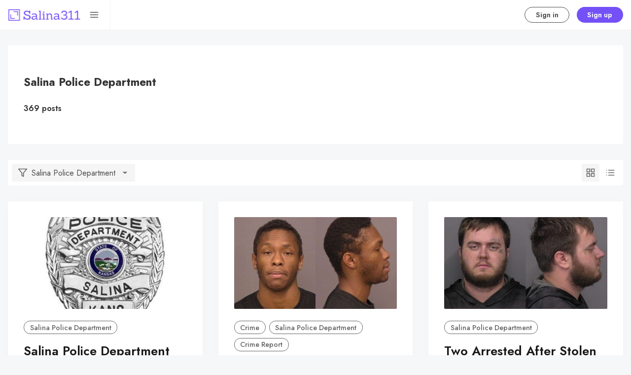

--- FILE ---
content_type: text/html; charset=utf-8
request_url: https://salina311.com/tag/salina-police-department/
body_size: 12985
content:
<!DOCTYPE html>
<html lang="en" data-grid-columns="3" data-color-scheme="system">
  <head>
    <meta charset="utf-8">
    <meta http-equiv="X-UA-Compatible" content="IE=edge">

    <title>Salina Police Department - Salina311</title>

    <meta name="HandheldFriendly" content="True" />
    <meta name="viewport" content="width=device-width, initial-scale=1.0" />
    

    <link rel="preload" href="https://salina311.com/assets/dist/app.min.js?v=31bfeb38a2" as="script">
    <link rel="preload" href="https://salina311.com/assets/dist/app.min.css?v=31bfeb38a2" as="style">
    <link rel="preconnect" href="https://fonts.googleapis.com">
    <link rel="preconnect" href="https://fonts.gstatic.com" crossorigin>

        <link rel="preload stylesheet" href="https://fonts.googleapis.com/css2?family=Jost:wght@300;400;500;600;700;800&display=swap" 
              as="style" onload="this.onload=null;this.rel='stylesheet'" crossorigin>

        <noscript>
          <link href="https://fonts.googleapis.com/css2?family=Jost:wght@300;400;500;600;700;800&display=swap" rel="stylesheet">
        </noscript>





    <script async src="https://salina311.com/assets/dist/app.min.js?v=31bfeb38a2"></script>

    <link rel="stylesheet" type="text/css" href="https://salina311.com/assets/dist/app.min.css?v=31bfeb38a2" />

    <!--cssential--><style></style><!--/cssential-->

    <script>
  // Basic Config
  let CONFIG = {
    GHOST_URL: ``, 
    GHOST_KEY: ``,
    GHOST_SEARCH_IN_CONTENT: !!``,
    GHOST_VERSION: 'v5.0', /* Ghost version */
    GHOST_SEARCH_LIMIT: 8, /* Search result limit */
    DEFAULT_VIEW_TYPE: `grid`,
    DEFAULT_GRID_COLUMNS: 3, /* Nr of columns for post cards. Possible values 2 or 3. */
    DEFAULT_COLOR_SCHEME: `System`,
    ENABLE_COLOR_SCHEME_PICKER: true, /* Enable Color cheme picker */
    ENABLE_IMAGE_LIGHTBOX: !!`true`,
    ENABLE_SCROLL_TO_TOP: true, /* Enable Scroll Top Button */
    ENABLE_FILTER: true, /* Enable filter feature on homepage */
    ENABLE_HYPHENS: false, /* Enable hyphens */
    ENABLE_PWA: false, /* Enable PWA - Progressive Web App */
    ENABLE_STICKY_HEADER: !!``,
    ENABLE_MENU_AUTO_CLOSE: true, /* Auto close menu when clicking outside of it */
    DISQUS_SHORTNAME: 'biron-demo', /* Replace 'biron-demo' with your disqus account shortname */
    COVE_ID: 'f03ab542e4e2671c13b4f4c429d762e6', /* To use Cove, replace the below id with your cove publication id*/
    OPEN_LINKS_IN_NEW_TAB: !!``,
  }

  // Color schemes, you can either modify the existing ones or add new ones
  const COLOR_SCHEMES = [
    {
      "id": "light",
      "name": "Light",
      "colors": {
        "primary": "var(--ghost-accent-color)",
        "secondary": "#f77a3b",
        "text": "hsl(0, 0%, 10%)",
        "text_acc_1": "hsl(0, 0%, 20%)",
        "text_acc_2": "hsl(0, 0%, 30%)",
        "text_acc_3": "hsl(0, 0%, 40%)",
        "text_reverse": "hsl(0, 0%, 90%)",
        "bg": "hsl(0, 100%, 100%)",
        "bg_body": "hsl(219,23%,97%)",
        "bg_acc_1": "hsl(0, 0%, 98%)",
        "bg_acc_2": "hsl(0, 0%, 96%)",
        "bg_acc_3": "hsl(0, 0%, 94%)",
        "bg_reverse": "hsl(0, 0%, 10%)",
        "neutral": "hsl(0, 0%, 50%)",
        "border": "hsl(0, 0%, 95%)"
      }
    },
    {
      "id": "dark",
      "name": "Dark",
      "colors": {
        "primary": "var(--ghost-accent-color)",
        "secondary": "#f77a3b",
        "text": "hsl(0, 0%, 90%)",
        "text_acc_1": "hsl(0, 0%, 80%)",
        "text_acc_2": "hsl(0, 0%, 70%)",
        "text_acc_3": "hsl(0, 0%, 60%)",
        "text_reverse": "hsl(0, 0%, 10%)",
        "bg": "hsl(0, 0%, 8%)",
        "bg_body": "hsl(0, 0%, 3%)",
        "bg_acc_1": "hsl(0, 0%, 10%)",
        "bg_acc_2": "hsl(0, 0%, 12%)",
        "bg_acc_3": "hsl(0, 0%, 15%)",
        "bg_reverse": "hsl(0, 0%, 90%)",
        "neutral": "hsl(0, 0%, 50%)",
        "border": "hsl(0, 0%, 15%)"
      }
    }, 
    {
      "id": "whitesmoke",
      "name": "Whitesmoke",
      "colors": {
        "primary": "hsl(354, 81%, 65%)",
        "secondary": "hsl(185, 54%, 45%)",
        "text": "hsl(34, 36%, 10%)",
        "text_acc_1": "hsl(34, 36%, 20%)",
        "text_acc_2": "hsl(34, 36%, 30%)",
        "text_acc_3": "hsl(34, 36%, 40%)",
        "text_reverse": "hsl(34, 36%, 90%)",
        "bg": "hsl(34, 36%, 96%)",
        "bg_body": "hsl(34, 36%, 93%)",
        "bg_acc_1": "hsl(34, 36%, 90%)",
        "bg_acc_2": "hsl(34, 36%, 88%)",
        "bg_acc_3": "hsl(34, 36%, 85%)",
        "bg_reverse": "hsl(34, 36%, 10%)",
        "neutral": "hsl(34, 36%, 50%)",
        "border": "hsl(34, 36%, 85%)"
      }
    }, 
    {
      "id": "midnight",
      "name": "Midnight",
      "colors": {
        "primary": "hsl(309, 52%, 50%)",
        "secondary": "hsl(56, 88%, 60%)",
        "text": "hsl(250, 63%, 90%)",
        "text_acc_1": "hsl(250, 63%, 85%)",
        "text_acc_2": "hsl(250, 63%, 80%)",
        "text_acc_3": "hsl(250, 63%, 75%)",
        "text_reverse": "hsl(250, 63%, 10%)",
        "bg": "hsl(250, 63%, 10%)",
        "bg_body": "hsl(250, 63%, 5%)",
        "bg_acc_1": "hsl(250, 63%, 15%)",
        "bg_acc_2": "hsl(250, 63%, 20%)",
        "bg_acc_3": "hsl(250, 63%, 25%)",
        "bg_reverse": "hsl(250, 63%, 90%)",
        "neutral": "hsl(250, 63%, 50%)",
        "border": "hsl(250, 63%, 23%)"
      }
    } 
  ];
</script>

<style>
  body {
    --global-max-width: 1280px;
    --global-radius: 2px;
    --global-radius-round: 50%;
    --global-header-position: initial;
    --global-hyphens: none; /* none / auto */
    --global-menu-icons: none;
    --global-menu-alignement: flex-start; /* flex-start / center / flex-end */
    --global-breadcrumb: none; /* none / flex */
    --global-menu-cta: flex; /* none / flex */
  }
</style>

    <script>
  // Dark/Light Theme Handling
  let preferredTheme; 
  if (CONFIG.DEFAULT_COLOR_SCHEME.toLowerCase() === 'system') {
    const preferredColorScheme = 
    ( window.matchMedia 
      && window.matchMedia('(prefers-color-scheme: dark)').matches
    ) 
    ? 'dark' 
    : 'light'
    preferredTheme = localStorage.getItem('USER_COLOR_SCHEME') || preferredColorScheme;
  } else {
    preferredTheme = localStorage.getItem('USER_COLOR_SCHEME') || CONFIG.DEFAULT_COLOR_SCHEME.toLowerCase();
  }
  document.documentElement.setAttribute('data-color-scheme', preferredTheme);

  // Grid/List View Handling
  let preferredView = localStorage.getItem('USER_VIEW_TYPE') || CONFIG.DEFAULT_VIEW_TYPE;
  document.documentElement.setAttribute('data-view-type', preferredView);

  // Grid columns setting
  document.documentElement.setAttribute('data-grid-columns', CONFIG.DEFAULT_GRID_COLUMNS);

  // =========================
  // Set Hyphens property
  // =========================
  const root = document.documentElement;
  if (CONFIG.ENABLE_HYPHENS) {
    root.style.setProperty('--global-hyphens', 'auto')
  }

  // =========================
  // Set Hyphens property
  // =========================
  if (CONFIG.ENABLE_STICKY_HEADER) {
    //root.style.setProperty('--global-header-position', 'sticky');
    document.documentElement.setAttribute('data-header', 'sticky');
  }
  
  // Global values needed
  const GLOBAL = {
    CURRENT_PAGE: parseInt('1'),
    NEXT_PAGE: parseInt('2'),
    NEXT_PAGE_LINK: '',
    MAX_PAGES: parseInt('31'), 
    LAST_PAGE: `1` === `31` ? true : false,
    POSTS_PER_PAGE: parseInt('12'),
    ADD_BOOKMARK_MSG: `Saved!`,
    REMOVE_BOOKMARK_MSG: `Removed!`,
    API: ''
  }

  // Set Themes
  let style = document.createElement('style');
  style.innerHTML = `
    ${COLOR_SCHEMES.map(function(theme) { 
      return `
        html[data-color-scheme="${theme.id}"], button[data-color-scheme="${theme.id}"] {
          --color-primary: ${theme.colors.primary};
          --color-secondary: ${theme.colors.secondary};

          --color-text: ${theme.colors.text};
          --color-text-acc-1: ${theme.colors.text_acc_1};
          --color-text-acc-2: ${theme.colors.text_acc_2};
          --color-text-acc-3: ${theme.colors.text_acc_3};
          --color-text-reverse: ${theme.colors.text_reverse};

          --color-bg-body: ${theme.colors.bg_body};  
          --color-bg: ${theme.colors.bg}; 
          --color-bg-acc-1: ${theme.colors.bg_acc_1}; 
          --color-bg-acc-2: ${theme.colors.bg_acc_2}; 
          --color-bg-acc-3: ${theme.colors.bg_acc_3}; 
          --color-bg-reverse: ${theme.colors.bg_reverse};

          --color-neutral: ${theme.colors.neutral}; 
          --color-border: ${theme.colors.border};
        }
        .btn-theme-toggle{display: none}
      `.replace(/\s+/g,'');
    }).join(' ')}
  `
  document.getElementsByTagName('head')[0].appendChild(style);
</script>
    <link rel="icon" href="https://salina311.com/content/images/size/w256h256/2021/06/noun_area_3399986.png" type="image/png">
    <link rel="canonical" href="https://salina311.com/tag/salina-police-department/">
    <meta name="referrer" content="no-referrer-when-downgrade">
    <link rel="next" href="https://salina311.com/tag/salina-police-department/page/2/">
    
    <meta property="og:site_name" content="Salina311">
    <meta property="og:type" content="website">
    <meta property="og:title" content="Salina Police Department - Salina311">
    <meta property="og:url" content="https://salina311.com/tag/salina-police-department/">
    <meta property="og:image" content="https://salina311.com/content/images/size/w1200/2021/06/shutterstock_1917597752.jpeg">
    <meta property="article:publisher" content="https://www.facebook.com/getsalina311">
    <meta name="twitter:card" content="summary_large_image">
    <meta name="twitter:title" content="Salina Police Department - Salina311">
    <meta name="twitter:url" content="https://salina311.com/tag/salina-police-department/">
    <meta name="twitter:image" content="https://salina311.com/content/images/size/w1200/2021/06/shutterstock_1917597752.jpeg">
    <meta name="twitter:site" content="@getsalina311">
    <meta property="og:image:width" content="1200">
    <meta property="og:image:height" content="799">
    
    <script type="application/ld+json">
{
    "@context": "https://schema.org",
    "@type": "Series",
    "publisher": {
        "@type": "Organization",
        "name": "Salina311",
        "url": "https://salina311.com/",
        "logo": {
            "@type": "ImageObject",
            "url": "https://salina311.com/content/images/2021/06/Group-2.png"
        }
    },
    "url": "https://salina311.com/tag/salina-police-department/",
    "name": "Salina Police Department",
    "mainEntityOfPage": "https://salina311.com/tag/salina-police-department/"
}
    </script>

    <meta name="generator" content="Ghost 5.130">
    <link rel="alternate" type="application/rss+xml" title="Salina311" href="https://salina311.com/rss/">
    <script defer src="https://cdn.jsdelivr.net/ghost/portal@~2.51/umd/portal.min.js" data-i18n="true" data-ghost="https://salina311.com/" data-key="6be85358b157f96cd61bc147c5" data-api="https://salina311-2.ghost.io/ghost/api/content/" data-locale="en" crossorigin="anonymous"></script><style id="gh-members-styles">.gh-post-upgrade-cta-content,
.gh-post-upgrade-cta {
    display: flex;
    flex-direction: column;
    align-items: center;
    font-family: -apple-system, BlinkMacSystemFont, 'Segoe UI', Roboto, Oxygen, Ubuntu, Cantarell, 'Open Sans', 'Helvetica Neue', sans-serif;
    text-align: center;
    width: 100%;
    color: #ffffff;
    font-size: 16px;
}

.gh-post-upgrade-cta-content {
    border-radius: 8px;
    padding: 40px 4vw;
}

.gh-post-upgrade-cta h2 {
    color: #ffffff;
    font-size: 28px;
    letter-spacing: -0.2px;
    margin: 0;
    padding: 0;
}

.gh-post-upgrade-cta p {
    margin: 20px 0 0;
    padding: 0;
}

.gh-post-upgrade-cta small {
    font-size: 16px;
    letter-spacing: -0.2px;
}

.gh-post-upgrade-cta a {
    color: #ffffff;
    cursor: pointer;
    font-weight: 500;
    box-shadow: none;
    text-decoration: underline;
}

.gh-post-upgrade-cta a:hover {
    color: #ffffff;
    opacity: 0.8;
    box-shadow: none;
    text-decoration: underline;
}

.gh-post-upgrade-cta a.gh-btn {
    display: block;
    background: #ffffff;
    text-decoration: none;
    margin: 28px 0 0;
    padding: 8px 18px;
    border-radius: 4px;
    font-size: 16px;
    font-weight: 600;
}

.gh-post-upgrade-cta a.gh-btn:hover {
    opacity: 0.92;
}</style><script async src="https://js.stripe.com/v3/"></script>
    <script defer src="https://cdn.jsdelivr.net/ghost/sodo-search@~1.8/umd/sodo-search.min.js" data-key="6be85358b157f96cd61bc147c5" data-styles="https://cdn.jsdelivr.net/ghost/sodo-search@~1.8/umd/main.css" data-sodo-search="https://salina311-2.ghost.io/" data-locale="en" crossorigin="anonymous"></script>
    
    <link href="https://salina311.com/webmentions/receive/" rel="webmention">
    <script defer src="/public/cards.min.js?v=31bfeb38a2"></script>
    <link rel="stylesheet" type="text/css" href="/public/cards.min.css?v=31bfeb38a2">
    <script defer src="/public/comment-counts.min.js?v=31bfeb38a2" data-ghost-comments-counts-api="https://salina311.com/members/api/comments/counts/"></script>
    <script defer src="/public/member-attribution.min.js?v=31bfeb38a2"></script><style>:root {--ghost-accent-color: #7451f7;}</style>
    <script defer data-domain="salina311.com" src="https://plausible.io/js/plausible.js"></script>
<script src="https://cdn.jsdelivr.net/npm/chart.js"></script>
<style>
    .gh-portal-expire-container {
        display: none !important;
    }
</style>
<link rel="stylesheet" href="https://cdn.snipcart.com/themes/v3.2.1/default/snipcart.css" />
  </head>
  <body class="tag-template tag-salina-police-department">
      <header class="header">
  <div class="container">
    <div class="row">
      <div class="col-xs-12 header__left flex items-center">
<a class="header__brand" href="https://salina311.com">            <img class="header__logo"
              src="/content/images/size/w300/2021/06/Group-2.png"
              alt="Salina311"/>
</a>
        <div class="flex-1"></div>

        <button class="header__search--toggle flex-cc js-search-toggle" tabindex="0" 
          type="button" title="Search" aria-label="Search">
          <i class="icon icon-search icon--sm">
  <svg class="icon__svg">
    <use xlink:href="https://salina311.com/assets/icons/feather-sprite.svg?v=31bfeb38a2#search"></use>
  </svg>
</i>        </button>

        <button class="header__menu--toggle flex-cc js-menu-toggle" tabindex="0" 
          type="button" title="Menu" aria-label="Menu">
          <i class="icon icon-menu icon--sm">
  <svg class="icon__svg">
    <use xlink:href="https://salina311.com/assets/icons/feather-sprite.svg?v=31bfeb38a2#menu"></use>
  </svg>
</i>          <i class="icon icon-x icon--sm">
  <svg class="icon__svg">
    <use xlink:href="https://salina311.com/assets/icons/feather-sprite.svg?v=31bfeb38a2#x"></use>
  </svg>
</i>        </button>
      </div>

      <div class="col-md-6 col-lg-4 header__center middle-xs flex-1 js-header-search" tabindex="0">
        <div class="header__search flex flex-cc flex-1 js-header-search-inner">
          <form action="/" method="get" class="search__form items-center js-search-form">
            <button class="search__icon m-r-sm js-search-btn" id="search-button"
              type="button" title="Search" aria-label="Search">
              <i class="icon icon-search icon--sm">
  <svg class="icon__svg">
    <use xlink:href="https://salina311.com/assets/icons/feather-sprite.svg?v=31bfeb38a2#search"></use>
  </svg>
</i>            </button>
            <input type="search" id="ghost-search-field" class="js-search-input search__input" aria-labelledby="search-button"
              title="Search" placeholder="Type to search..." autocomplete="off" required/>
            <span class="search__cancel js-search-cancel">
              <svg xmlns="http://www.w3.org/2000/svg" viewBox="0 0 512 512"><path d="M256 8C119 8 8 119 8 256s111 248 248 248 248-111 248-248S393 8 256 8zm121.6 313.1c4.7 4.7 4.7 12.3 0 17L338 377.6c-4.7 4.7-12.3 4.7-17 0L256 312l-65.1 65.6c-4.7 4.7-12.3 4.7-17 0L134.4 338c-4.7-4.7-4.7-12.3 0-17l65.6-65-65.6-65.1c-4.7-4.7-4.7-12.3 0-17l39.6-39.6c4.7-4.7 12.3-4.7 17 0l65 65.7 65.1-65.6c4.7-4.7 12.3-4.7 17 0l39.6 39.6c4.7 4.7 4.7 12.3 0 17L312 256l65.6 65.1z"/></svg>
            </span>
          </form>
          <div class="search-result js-search-results" id="ghost-search-results"></div>
        </div>
      </div>

      <div class="col-xs col-md-6 col-lg-8 header__right items-center content-end">
        
          <a class="signin-link" href="/#/portal/signin/">Sign in</a>
          <a class="signup-link header-cta" href="/#/portal/signup/">Sign up</a>
        
        <button class="header__user flex-cc m-l-sm js-member-btn non-member" 
            title="Menu" 
            aria-label="Menu">
            <i class="icon icon-user icon--sm">
  <svg class="icon__svg">
    <use xlink:href="https://salina311.com/assets/icons/feather-sprite.svg?v=31bfeb38a2#user"></use>
  </svg>
</i>        </button>
        <div class="user-menu js-user-menu">
    <a class="signup-link" href="/#/portal/signup/" tabindex="0"
      title="Sign up" aria-label="Sign up">
      <i class="icon icon-arrow-up-right icon--xs">
  <svg class="icon__svg">
    <use xlink:href="https://salina311.com/assets/icons/feather-sprite.svg?v=31bfeb38a2#arrow-up-right"></use>
  </svg>
</i>Sign up
    </a>
    <a class="signin-link" href="/#/portal/signin/" tabindex="0"
      title="Sign in" aria-label="Sign in">
      <i class="icon icon-log-in icon--xs">
  <svg class="icon__svg">
    <use xlink:href="https://salina311.com/assets/icons/feather-sprite.svg?v=31bfeb38a2#log-in"></use>
  </svg>
</i>Sign in
    </a>
</div>      </div>
    </div>
  </div>
</header>
      <nav class="menu js-menu">
  <ul class="nav" role="menu">
    <li class="nav-search" data-test="" role="menuitem">
      <a href="#/search">
          <i class="icon icon-search icon--sm">
  <svg class="icon__svg">
    <use xlink:href="https://salina311.com/assets/icons/menu-icons.svg?v=31bfeb38a2#search"></use>
  </svg>
</i>        <span>Search 🔍</span>
      </a>
    </li>
    <li class="nav-home" data-test="" role="menuitem">
      <a href="https://salina311.com/">
          <i class="icon icon-home icon--sm">
  <svg class="icon__svg">
    <use xlink:href="https://salina311.com/assets/icons/menu-icons.svg?v=31bfeb38a2#home"></use>
  </svg>
</i>        <span>Home</span>
      </a>
    </li>
    <li class="nav-events-calendar" data-test="" role="menuitem">
      <a href="https://events.salina311.com">
          <i class="icon icon-events-calendar icon--sm">
  <svg class="icon__svg">
    <use xlink:href="https://salina311.com/assets/icons/menu-icons.svg?v=31bfeb38a2#events-calendar"></use>
  </svg>
</i>        <span>📅 Events Calendar</span>
      </a>
    </li>
    <li class="nav-advertising" data-test="" role="menuitem">
      <a href="https://salina311.com/marketing/">
          <i class="icon icon-advertising icon--sm">
  <svg class="icon__svg">
    <use xlink:href="https://salina311.com/assets/icons/menu-icons.svg?v=31bfeb38a2#advertising"></use>
  </svg>
</i>        <span> 📣 Advertising</span>
      </a>
    </li>
    <li class="nav-post-events-classifieds-free" data-test="" role="menuitem">
      <a href="https://notices.salina311.com/ads/">
          <i class="icon icon-post-events-classifieds-free icon--sm">
  <svg class="icon__svg">
    <use xlink:href="https://salina311.com/assets/icons/menu-icons.svg?v=31bfeb38a2#post-events-classifieds-free"></use>
  </svg>
</i>        <span>Post Events/Classifieds (FREE)</span>
      </a>
    </li>
    <li class="nav-subscribe-to-print-newspaper" data-test="" role="menuitem">
      <a href="https://salina311.com/salina311-print-newspaper-subscription/">
          <i class="icon icon-subscribe-to-print-newspaper icon--sm">
  <svg class="icon__svg">
    <use xlink:href="https://salina311.com/assets/icons/menu-icons.svg?v=31bfeb38a2#subscribe-to-print-newspaper"></use>
  </svg>
</i>        <span> 📰 SUBSCRIBE TO PRINT NEWSPAPER</span>
      </a>
    </li>
    <li class="nav-read-public-notices" data-test="" role="menuitem">
      <a href="https://salina311.com/tag/public-notices/">
          <i class="icon icon-read-public-notices icon--sm">
  <svg class="icon__svg">
    <use xlink:href="https://salina311.com/assets/icons/menu-icons.svg?v=31bfeb38a2#read-public-notices"></use>
  </svg>
</i>        <span>Read Public Notices</span>
      </a>
    </li>
    <li class="nav-submit-public-notices" data-test="" role="menuitem">
      <a href="https://notices.salina311.com/">
          <i class="icon icon-submit-public-notices icon--sm">
  <svg class="icon__svg">
    <use xlink:href="https://salina311.com/assets/icons/menu-icons.svg?v=31bfeb38a2#submit-public-notices"></use>
  </svg>
</i>        <span>Submit Public Notices</span>
      </a>
    </li>
    <li class="nav-custom-prints" data-test="" role="menuitem">
      <a href="https://salina311.com/custom-prints-salina311/">
          <i class="icon icon-custom-prints icon--sm">
  <svg class="icon__svg">
    <use xlink:href="https://salina311.com/assets/icons/menu-icons.svg?v=31bfeb38a2#custom-prints"></use>
  </svg>
</i>        <span>Custom Prints</span>
      </a>
    </li>
    <li class="nav-insider-rewards" data-test="" role="menuitem">
      <a href="https://salina311.com/insider-rewards/">
          <i class="icon icon-insider-rewards icon--sm">
  <svg class="icon__svg">
    <use xlink:href="https://salina311.com/assets/icons/menu-icons.svg?v=31bfeb38a2#insider-rewards"></use>
  </svg>
</i>        <span>🎁 INSIDER REWARDS</span>
      </a>
    </li>
</ul>

    <ul class="nav" role="menu">
    <li class="nav-data-privacy" data-test="" role="menuitem">
      <a href="https://salina311.com/privacy/">
          <i class="icon icon-data-privacy icon--sm">
  <svg class="icon__svg">
    <use xlink:href="https://salina311.com/assets/icons/menu-icons.svg?v=31bfeb38a2#data-privacy"></use>
  </svg>
</i>        <span>Data &amp; privacy</span>
      </a>
    </li>
    <li class="nav-contact" data-test="" role="menuitem">
      <a href="https://salina311.com/contact-us/">
          <i class="icon icon-contact icon--sm">
  <svg class="icon__svg">
    <use xlink:href="https://salina311.com/assets/icons/menu-icons.svg?v=31bfeb38a2#contact"></use>
  </svg>
</i>        <span>Contact</span>
      </a>
    </li>
    <li class="nav-events-calendar" data-test="" role="menuitem">
      <a href="https://events.salina311.com">
          <i class="icon icon-events-calendar icon--sm">
  <svg class="icon__svg">
    <use xlink:href="https://salina311.com/assets/icons/menu-icons.svg?v=31bfeb38a2#events-calendar"></use>
  </svg>
</i>        <span>📅 Events Calendar</span>
      </a>
    </li>
    <li class="nav-what-is-salina311" data-test="" role="menuitem">
      <a href="https://salina311.com/what-is-salina311/">
          <i class="icon icon-what-is-salina311 icon--sm">
  <svg class="icon__svg">
    <use xlink:href="https://salina311.com/assets/icons/menu-icons.svg?v=31bfeb38a2#what-is-salina311"></use>
  </svg>
</i>        <span>What is Salina311?</span>
      </a>
    </li>
    <li class="nav-custom-prints" data-test="" role="menuitem">
      <a href="https://salina311.com/custom-prints-salina311/">
          <i class="icon icon-custom-prints icon--sm">
  <svg class="icon__svg">
    <use xlink:href="https://salina311.com/assets/icons/menu-icons.svg?v=31bfeb38a2#custom-prints"></use>
  </svg>
</i>        <span>Custom Prints</span>
      </a>
    </li>
    <li class="nav-games-answers" data-test="" role="menuitem">
      <a href="https://salina311.com/games-answers/">
          <i class="icon icon-games-answers icon--sm">
  <svg class="icon__svg">
    <use xlink:href="https://salina311.com/assets/icons/menu-icons.svg?v=31bfeb38a2#games-answers"></use>
  </svg>
</i>        <span>GAMES + ANSWERS</span>
      </a>
    </li>
    <li class="nav-about-fractals-network" data-test="" role="menuitem">
      <a href="https://www.fractalsnetwork.com/">
          <i class="icon icon-about-fractals-network icon--sm">
  <svg class="icon__svg">
    <use xlink:href="https://salina311.com/assets/icons/menu-icons.svg?v=31bfeb38a2#about-fractals-network"></use>
  </svg>
</i>        <span>About Fractals Network</span>
      </a>
    </li>
</ul>
  
  <span class="flex-1"></span>

    <div class="p">
    <div class="menu-cta">
        <img class="lazyload menu-cta__icon"
          data-src="/content/images/size/w100/2021/06/noun_area_3399986.png"
          src="/content/images/size/w30/2021/06/noun_area_3399986.png"
          alt="Salina311"/>
      <div class="menu-cta__headline">Unlock full access to see the entire library by subscribing to a paid plan.</div>
      <a class="btn btn--xs btn--dark" href="/#/portal/signup/">Sign up</a>
    </div>
  </div>

  <a href="/bookmarks/" class="btn-toggle btn-bookmarks" tabindex="0"
      title="Bookmarks" aria-label="Bookmarks">
    <span class="btn-toggle-icons">
      <i class="icon icon-bookmark icon--xs">
  <svg class="icon__svg">
    <use xlink:href="https://salina311.com/assets/icons/feather-sprite.svg?v=31bfeb38a2#bookmark"></use>
  </svg>
</i>    </span>
    <span>Bookmarks</span>
  </a>

    <button class="btn-toggle btn-view-toggle js-view-toggle" tabindex="0" 
      title="View Toggle" aria-label="View Toggle">
      <span class="btn-toggle-icons">
        <i class="icon icon-grid icon--xs">
  <svg class="icon__svg">
    <use xlink:href="https://salina311.com/assets/icons/feather-sprite.svg?v=31bfeb38a2#grid"></use>
  </svg>
</i>        <i class="icon icon-list icon--xs">
  <svg class="icon__svg">
    <use xlink:href="https://salina311.com/assets/icons/feather-sprite.svg?v=31bfeb38a2#list"></use>
  </svg>
</i>      </span>
      <span>View</span>
    </button>

  <button class="btn-toggle btn-theme-toggle js-theme-toggle" tabindex="0" 
    title="Theme color scheme" aria-label="Theme color scheme">
    <span class="btn-toggle-icons">
      <i class="icon icon-settings icon--xs">
  <svg class="icon__svg">
    <use xlink:href="https://salina311.com/assets/icons/feather-sprite.svg?v=31bfeb38a2#settings"></use>
  </svg>
</i>    </span>
    <span>Theme</span>
  </button>

  <div class="color-scheme-picker js-color-scheme-picker">
</div>

<template class="js-color-scheme-template">
  <button class="color-scheme w-100 js-color-scheme" data-color-scheme="">
    <span class="color-scheme__name flex-1 text-left"></span>
    <span class="color-scheme__color bg-primary"></span>
    <span class="color-scheme__color bg-secondary"></span>
    <span class="color-scheme__color bg-default"></span>
    <span class="color-scheme__color bg-text"></span>
  </button>
</template>

</nav>
    <main class="main">
      
<div class="container wrapper">
    <div class="section hero">
      <div class="card tag-card p-lg is-hero" 
  >
      <div class="tag-card__media flex">
    </div>

  <div class="tag-card__content text-acc-1">
      <h1 class="tag-card__title m-b-sm">Salina Police Department</h1>
      <div class="tag-card__count m-t fw-600">
        369 posts
      </div>
  </div>
</div>
    </div>

    <div class="section main-content">
      <div class="filter-bar flex flex-cc m-b-lg p-sm">
  <div class="filter-btn flex items-center">
    <select name="tags" id="select-tags" class="filter-select js-filter-btn">
      <option value="/" >Show all</option>
        <option value="/tag/salina-police-department" selected>Salina Police Department</option>
          <option value="/tag/weather">Weather</option>
          <option value="/tag/booking">Booking</option>
          <option value="/tag/jail">Jail</option>
          <option value="/tag/kansas-wesleyan">Kansas Wesleyan</option>
          <option value="/tag/crime">Crime</option>
          <option value="/tag/obituaries">Obituaries</option>
          <option value="/tag/community-analytics">Community Analytics</option>
          <option value="/tag/city-commission">City Commission</option>
          <option value="/tag/accident-2">accident</option>
          <option value="/tag/salina-police-department">Salina Police Department</option>
    </select>
    <label for="select-tags">
      <i class="icon icon-filter icon--sm">
  <svg class="icon__svg">
    <use xlink:href="https://salina311.com/assets/icons/feather-sprite.svg?v=31bfeb38a2#filter"></use>
  </svg>
</i>      <span class="filter-text flex-1 p-l-sm fw-500 text-acc-2 js-filter-text">Latest posts</span>
    </label>

  </div>

  <span class="flex-1"></span>

  <button class="btn--grid p-sm m-r-xs js-grid-btn" 
    aria-label="Grid" title="Grid">
    <i class="icon icon-grid icon--sm">
  <svg class="icon__svg">
    <use xlink:href="https://salina311.com/assets/icons/feather-sprite.svg?v=31bfeb38a2#grid"></use>
  </svg>
</i>  </button>
  <button class="btn--list p-sm js-list-btn" 
    aria-label="List" title="List">
    <i class="icon icon-list icon--sm">
  <svg class="icon__svg">
    <use xlink:href="https://salina311.com/assets/icons/feather-sprite.svg?v=31bfeb38a2#list"></use>
  </svg>
</i>  </button>
</div>


      <div class="grid grid-col-3 post-feed js-post-feed">
          <article class="card post-card post tag-salina-police-department js-post-card"> 

      <a class="post-card__media" href="/salina-police-department-welcomes-three-new-officers-1095/" title="Salina Police Department Welcomes Three New Officers" aria-label="Salina Police Department Welcomes Three New Officers">
        <img class="lazyload post-card__img"
          data-srcset="/content/images/size/w300/2025/10/484139466_965634942410068_5420358898271949850_n.jpg 300w,
                  /content/images/size/w600/2025/10/484139466_965634942410068_5420358898271949850_n.jpg 600w"
          srcset="[data-uri]"
          data-sizes="auto"
          data-src="/content/images/size/w300/2025/10/484139466_965634942410068_5420358898271949850_n.jpg"
          src="/content/images/size/w30/2025/10/484139466_965634942410068_5420358898271949850_n.jpg"
          alt="Salina Police Department Welcomes Three New Officers"
        />
      </a>

  <div class="post-card__content">
      <div class="tag-list flex flex-wrap m-b-sm">
          <a class="tag-salina-police-department tag-list__item m-r-sm" 
            href="/tag/salina-police-department/" aria-label="Salina Police Department">
            Salina Police Department
          </a>
      </div>

    <h2 class="post-card__title">
      <a href="/salina-police-department-welcomes-three-new-officers-1095/" aria-label="Salina Police Department Welcomes Three New Officers">Salina Police Department Welcomes Three New Officers</a>
    </h2>

    <div class="post-card__details flex items-center m-b">
      <span class="visibility m-r">members</span>
      <span class="m-r fw-400">&ndash;</span>
      <span class="read-time"></span>
    </div>

    <div class="post-card__exc m-b">
        &hellip;
    </div>

    <div class="flex-1"></div>

    <div class="post-card__ftr">      
      <time datetime="2025-10-22" class="post-card__date flex-1">
        Oct 22, 2025
      </time>

      <div class="author-mini flex items-center">
          <a href="/author/george/" class="author-mini__item has-img  nr-1" 
            title="George" aria-label="George">
            <span class="author-mini__tooltip">George</span>
              <img 
                class="lazyload author-mini__img" 
                data-sizes="auto"
                data-src="/content/images/size/w100/2021/06/IMG_0603-copy.jpg" 
                src="/content/images/size/w30/2021/06/IMG_0603-copy.jpg" 
                alt="George" 
              />
          </a>
      </div>
    </div>
  </div>

</article>          <article class="card post-card post tag-crime tag-salina-police-department tag-crime-report js-post-card"> 

      <a class="post-card__media" href="/fedex-operations-disrupted-after-employee-allegedly-threatens-facility/" title="FedEx Operations Disrupted After Employee Allegedly Threatens Facility" aria-label="FedEx Operations Disrupted After Employee Allegedly Threatens Facility">
        <img class="lazyload post-card__img"
          data-srcset="/content/images/size/w300/2025/10/1760622621351--1-.jpeg 300w,
                  /content/images/size/w600/2025/10/1760622621351--1-.jpeg 600w"
          srcset="[data-uri]"
          data-sizes="auto"
          data-src="/content/images/size/w300/2025/10/1760622621351--1-.jpeg"
          src="/content/images/size/w30/2025/10/1760622621351--1-.jpeg"
          alt="FedEx Operations Disrupted After Employee Allegedly Threatens Facility"
        />
      </a>

  <div class="post-card__content">
      <div class="tag-list flex flex-wrap m-b-sm">
          <a class="tag-crime tag-list__item m-r-sm" 
            href="/tag/crime/" aria-label="Crime">
            Crime
          </a>
          <a class="tag-salina-police-department tag-list__item m-r-sm" 
            href="/tag/salina-police-department/" aria-label="Salina Police Department">
            Salina Police Department
          </a>
          <a class="tag-crime-report tag-list__item" 
            href="/tag/crime-report/" aria-label="Crime Report">
            Crime Report
          </a>
      </div>

    <h2 class="post-card__title">
      <a href="/fedex-operations-disrupted-after-employee-allegedly-threatens-facility/" aria-label="FedEx Operations Disrupted After Employee Allegedly Threatens Facility">FedEx Operations Disrupted After Employee Allegedly Threatens Facility</a>
    </h2>

    <div class="post-card__details flex items-center m-b">
      <span class="visibility m-r">public</span>
      <span class="m-r fw-400">&ndash;</span>
      <span class="read-time">1 min read</span>
    </div>

    <div class="post-card__exc m-b">
        Salina, KS — A workplace threat at a FedEx facility led to an arrest and disrupted normal operations on Tuesday, after&hellip;
    </div>

    <div class="flex-1"></div>

    <div class="post-card__ftr">      
      <time datetime="2025-10-16" class="post-card__date flex-1">
        Oct 16, 2025
      </time>

      <div class="author-mini flex items-center">
          <a href="/author/joshua/" class="author-mini__item has-icon nr-1" 
            title="Joshua Barnhart" aria-label="Joshua Barnhart">
            <span class="author-mini__tooltip">Joshua Barnhart</span>
              <span class="author-mini__letter">Joshua Barnhart</span>
          </a>
      </div>
    </div>
  </div>

</article>          <article class="card post-card post tag-salina-police-department js-post-card"> 

      <a class="post-card__media" href="/two-arrested-after-stolen-vehicle-pursuit-ends-in-crash-4561/" title="Two Arrested After Stolen Vehicle Pursuit Ends in Crash" aria-label="Two Arrested After Stolen Vehicle Pursuit Ends in Crash">
        <img class="lazyload post-card__img"
          data-srcset="/content/images/size/w300/2025/10/0CA1ZEJ6.jpg 300w,
                  /content/images/size/w600/2025/10/0CA1ZEJ6.jpg 600w"
          srcset="[data-uri]"
          data-sizes="auto"
          data-src="/content/images/size/w300/2025/10/0CA1ZEJ6.jpg"
          src="/content/images/size/w30/2025/10/0CA1ZEJ6.jpg"
          alt="Two Arrested After Stolen Vehicle Pursuit Ends in Crash"
        />
      </a>

  <div class="post-card__content">
      <div class="tag-list flex flex-wrap m-b-sm">
          <a class="tag-salina-police-department tag-list__item m-r-sm" 
            href="/tag/salina-police-department/" aria-label="Salina Police Department">
            Salina Police Department
          </a>
      </div>

    <h2 class="post-card__title">
      <a href="/two-arrested-after-stolen-vehicle-pursuit-ends-in-crash-4561/" aria-label="Two Arrested After Stolen Vehicle Pursuit Ends in Crash">Two Arrested After Stolen Vehicle Pursuit Ends in Crash</a>
    </h2>

    <div class="post-card__details flex items-center m-b">
      <span class="visibility m-r">members</span>
      <span class="m-r fw-400">&ndash;</span>
      <span class="read-time">1 min read</span>
    </div>

    <div class="post-card__exc m-b">
        &hellip;
    </div>

    <div class="flex-1"></div>

    <div class="post-card__ftr">      
      <time datetime="2025-10-15" class="post-card__date flex-1">
        Oct 15, 2025
      </time>

      <div class="author-mini flex items-center">
          <a href="/author/george/" class="author-mini__item has-img  nr-1" 
            title="George" aria-label="George">
            <span class="author-mini__tooltip">George</span>
              <img 
                class="lazyload author-mini__img" 
                data-sizes="auto"
                data-src="/content/images/size/w100/2021/06/IMG_0603-copy.jpg" 
                src="/content/images/size/w30/2021/06/IMG_0603-copy.jpg" 
                alt="George" 
              />
          </a>
      </div>
    </div>
  </div>

</article>          <article class="card post-card post tag-spd tag-salina-police-department js-post-card"> 

      <a class="post-card__media" href="/salina-police-address-complaint-officer-parking-in-disabled-space-under-investigation-salina311-questions-answered-by-spd/" title="SPD Responds to Questions: “...situation may be handled with a citation”" aria-label="SPD Responds to Questions: “...situation may be handled with a citation”">
        <img class="lazyload post-card__img"
          data-srcset="/content/images/size/w300/2025/10/Screenshot-2025-10-15-at-12.38.41---PM.png 300w,
                  /content/images/size/w600/2025/10/Screenshot-2025-10-15-at-12.38.41---PM.png 600w"
          srcset="[data-uri]"
          data-sizes="auto"
          data-src="/content/images/size/w300/2025/10/Screenshot-2025-10-15-at-12.38.41---PM.png"
          src="/content/images/size/w30/2025/10/Screenshot-2025-10-15-at-12.38.41---PM.png"
          alt="SPD Responds to Questions: “...situation may be handled with a citation”"
        />
      </a>

  <div class="post-card__content">
      <div class="tag-list flex flex-wrap m-b-sm">
          <a class="tag-spd tag-list__item m-r-sm" 
            href="/tag/spd/" aria-label="SPD">
            SPD
          </a>
          <a class="tag-salina-police-department tag-list__item m-r-sm" 
            href="/tag/salina-police-department/" aria-label="Salina Police Department">
            Salina Police Department
          </a>
      </div>

    <h2 class="post-card__title">
      <a href="/salina-police-address-complaint-officer-parking-in-disabled-space-under-investigation-salina311-questions-answered-by-spd/" aria-label="SPD Responds to Questions: “...situation may be handled with a citation”">SPD Responds to Questions: “...situation may be handled with a citation”</a>
    </h2>

    <div class="post-card__details flex items-center m-b">
      <span class="visibility m-r">public</span>
      <span class="m-r fw-400">&ndash;</span>
      <span class="read-time">3 min read</span>
    </div>

    <div class="post-card__exc m-b">
        A Salina police officer is facing internal disciplinary action after parking a marked patrol car in a handicapped parking space&hellip;
    </div>

    <div class="flex-1"></div>

    <div class="post-card__ftr">      
      <time datetime="2025-10-15" class="post-card__date flex-1">
        Oct 15, 2025
      </time>

      <div class="author-mini flex items-center">
          <a href="/author/joshua/" class="author-mini__item has-icon nr-1" 
            title="Joshua Barnhart" aria-label="Joshua Barnhart">
            <span class="author-mini__tooltip">Joshua Barnhart</span>
              <span class="author-mini__letter">Joshua Barnhart</span>
          </a>
      </div>
    </div>
  </div>

</article>          <article class="card post-card post tag-salina-police-department js-post-card"> 

      <a class="post-card__media" href="/bicycle-stop-leads-to-arrest-of-man-with-multiple-warrants-3225/" title="Bicycle Stop Leads to Arrest of Man with Multiple Warrants" aria-label="Bicycle Stop Leads to Arrest of Man with Multiple Warrants">
        <img class="lazyload post-card__img"
          data-srcset="/content/images/size/w300/2025/10/0CA1YQGJ.jpg 300w,
                  /content/images/size/w600/2025/10/0CA1YQGJ.jpg 600w"
          srcset="[data-uri]"
          data-sizes="auto"
          data-src="/content/images/size/w300/2025/10/0CA1YQGJ.jpg"
          src="/content/images/size/w30/2025/10/0CA1YQGJ.jpg"
          alt="Bicycle Stop Leads to Arrest of Man with Multiple Warrants"
        />
      </a>

  <div class="post-card__content">
      <div class="tag-list flex flex-wrap m-b-sm">
          <a class="tag-salina-police-department tag-list__item m-r-sm" 
            href="/tag/salina-police-department/" aria-label="Salina Police Department">
            Salina Police Department
          </a>
      </div>

    <h2 class="post-card__title">
      <a href="/bicycle-stop-leads-to-arrest-of-man-with-multiple-warrants-3225/" aria-label="Bicycle Stop Leads to Arrest of Man with Multiple Warrants">Bicycle Stop Leads to Arrest of Man with Multiple Warrants</a>
    </h2>

    <div class="post-card__details flex items-center m-b">
      <span class="visibility m-r">members</span>
      <span class="m-r fw-400">&ndash;</span>
      <span class="read-time">1 min read</span>
    </div>

    <div class="post-card__exc m-b">
        &hellip;
    </div>

    <div class="flex-1"></div>

    <div class="post-card__ftr">      
      <time datetime="2025-10-14" class="post-card__date flex-1">
        Oct 14, 2025
      </time>

      <div class="author-mini flex items-center">
          <a href="/author/george/" class="author-mini__item has-img  nr-1" 
            title="George" aria-label="George">
            <span class="author-mini__tooltip">George</span>
              <img 
                class="lazyload author-mini__img" 
                data-sizes="auto"
                data-src="/content/images/size/w100/2021/06/IMG_0603-copy.jpg" 
                src="/content/images/size/w30/2021/06/IMG_0603-copy.jpg" 
                alt="George" 
              />
          </a>
      </div>
    </div>
  </div>

</article>          <article class="card post-card post tag-salina-police-department js-post-card"> 

      <a class="post-card__media" href="/west-salina-domestic-incident-leads-to-multiple-charges-27/" title="West Salina Domestic Incident Leads to Multiple Charges" aria-label="West Salina Domestic Incident Leads to Multiple Charges">
        <img class="lazyload post-card__img"
          data-srcset="/content/images/size/w300/2025/10/hinojos-aron-hernan.jpg 300w,
                  /content/images/size/w600/2025/10/hinojos-aron-hernan.jpg 600w"
          srcset="[data-uri]"
          data-sizes="auto"
          data-src="/content/images/size/w300/2025/10/hinojos-aron-hernan.jpg"
          src="/content/images/size/w30/2025/10/hinojos-aron-hernan.jpg"
          alt="West Salina Domestic Incident Leads to Multiple Charges"
        />
      </a>

  <div class="post-card__content">
      <div class="tag-list flex flex-wrap m-b-sm">
          <a class="tag-salina-police-department tag-list__item m-r-sm" 
            href="/tag/salina-police-department/" aria-label="Salina Police Department">
            Salina Police Department
          </a>
      </div>

    <h2 class="post-card__title">
      <a href="/west-salina-domestic-incident-leads-to-multiple-charges-27/" aria-label="West Salina Domestic Incident Leads to Multiple Charges">West Salina Domestic Incident Leads to Multiple Charges</a>
    </h2>

    <div class="post-card__details flex items-center m-b">
      <span class="visibility m-r">members</span>
      <span class="m-r fw-400">&ndash;</span>
      <span class="read-time">1 min read</span>
    </div>

    <div class="post-card__exc m-b">
        &hellip;
    </div>

    <div class="flex-1"></div>

    <div class="post-card__ftr">      
      <time datetime="2025-10-13" class="post-card__date flex-1">
        Oct 13, 2025
      </time>

      <div class="author-mini flex items-center">
          <a href="/author/george/" class="author-mini__item has-img  nr-1" 
            title="George" aria-label="George">
            <span class="author-mini__tooltip">George</span>
              <img 
                class="lazyload author-mini__img" 
                data-sizes="auto"
                data-src="/content/images/size/w100/2021/06/IMG_0603-copy.jpg" 
                src="/content/images/size/w30/2021/06/IMG_0603-copy.jpg" 
                alt="George" 
              />
          </a>
      </div>
    </div>
  </div>

</article>          <article class="card post-card post tag-salina-police-department tag-usd305 tag-amanda-freeman js-post-card"> 

      <a class="post-card__media" href="/affidavit-outlines-alleged-alcohol-drug-and-snapchat-messages-between-teacher-and-students/" title="Affidavit Outlines Alleged Alcohol, Drug, and Snapchat Messages Between Teacher and Students" aria-label="Affidavit Outlines Alleged Alcohol, Drug, and Snapchat Messages Between Teacher and Students">
        <img class="lazyload post-card__img"
          data-srcset="/content/images/size/w300/2025/09/Untitled-design-1.png 300w,
                  /content/images/size/w600/2025/09/Untitled-design-1.png 600w"
          srcset="[data-uri]"
          data-sizes="auto"
          data-src="/content/images/size/w300/2025/09/Untitled-design-1.png"
          src="/content/images/size/w30/2025/09/Untitled-design-1.png"
          alt="Affidavit Outlines Alleged Alcohol, Drug, and Snapchat Messages Between Teacher and Students"
        />
      </a>

  <div class="post-card__content">
      <div class="tag-list flex flex-wrap m-b-sm">
          <a class="tag-salina-police-department tag-list__item m-r-sm" 
            href="/tag/salina-police-department/" aria-label="Salina Police Department">
            Salina Police Department
          </a>
          <a class="tag-usd305 tag-list__item m-r-sm" 
            href="/tag/usd305/" aria-label="USD305">
            USD305
          </a>
          <a class="tag-amanda-freeman tag-list__item" 
            href="/tag/amanda-freeman/" aria-label="Amanda Freeman">
            Amanda Freeman
          </a>
      </div>

    <h2 class="post-card__title">
      <a href="/affidavit-outlines-alleged-alcohol-drug-and-snapchat-messages-between-teacher-and-students/" aria-label="Affidavit Outlines Alleged Alcohol, Drug, and Snapchat Messages Between Teacher and Students">Affidavit Outlines Alleged Alcohol, Drug, and Snapchat Messages Between Teacher and Students</a>
    </h2>

    <div class="post-card__details flex items-center m-b">
      <span class="visibility m-r">public</span>
      <span class="m-r fw-400">&ndash;</span>
      <span class="read-time">3 min read</span>
    </div>

    <div class="post-card__exc m-b">
        Salina, Kan. — A Salina middle school teacher is facing a series of allegations, including providing alcohol and marijuana to juveniles,&hellip;
    </div>

    <div class="flex-1"></div>

    <div class="post-card__ftr">      
      <time datetime="2025-09-28" class="post-card__date flex-1">
        Sep 28, 2025
      </time>

      <div class="author-mini flex items-center">
          <a href="/author/joshua/" class="author-mini__item has-icon nr-1" 
            title="Joshua Barnhart" aria-label="Joshua Barnhart">
            <span class="author-mini__tooltip">Joshua Barnhart</span>
              <span class="author-mini__letter">Joshua Barnhart</span>
          </a>
      </div>
    </div>
  </div>

</article>          <article class="card post-card post tag-salina-police-department js-post-card"> 

      <a class="post-card__media" href="/police-investigate-reports-of-gunfire-on-north-penn-243/" title="Police Investigate Reports of Gunfire on North Penn" aria-label="Police Investigate Reports of Gunfire on North Penn">
        <img class="lazyload post-card__img"
          data-srcset="/content/images/size/w300/2025/09/Screenshot-2025-09-26-at-9.07.00-AM.png 300w,
                  /content/images/size/w600/2025/09/Screenshot-2025-09-26-at-9.07.00-AM.png 600w"
          srcset="[data-uri]"
          data-sizes="auto"
          data-src="/content/images/size/w300/2025/09/Screenshot-2025-09-26-at-9.07.00-AM.png"
          src="/content/images/size/w30/2025/09/Screenshot-2025-09-26-at-9.07.00-AM.png"
          alt="Police Investigate Reports of Gunfire on North Penn"
        />
      </a>

  <div class="post-card__content">
      <div class="tag-list flex flex-wrap m-b-sm">
          <a class="tag-salina-police-department tag-list__item m-r-sm" 
            href="/tag/salina-police-department/" aria-label="Salina Police Department">
            Salina Police Department
          </a>
      </div>

    <h2 class="post-card__title">
      <a href="/police-investigate-reports-of-gunfire-on-north-penn-243/" aria-label="Police Investigate Reports of Gunfire on North Penn">Police Investigate Reports of Gunfire on North Penn</a>
    </h2>

    <div class="post-card__details flex items-center m-b">
      <span class="visibility m-r">members</span>
      <span class="m-r fw-400">&ndash;</span>
      <span class="read-time"></span>
    </div>

    <div class="post-card__exc m-b">
        &hellip;
    </div>

    <div class="flex-1"></div>

    <div class="post-card__ftr">      
      <time datetime="2025-09-26" class="post-card__date flex-1">
        Sep 26, 2025
      </time>

      <div class="author-mini flex items-center">
          <a href="/author/george/" class="author-mini__item has-img  nr-1" 
            title="George" aria-label="George">
            <span class="author-mini__tooltip">George</span>
              <img 
                class="lazyload author-mini__img" 
                data-sizes="auto"
                data-src="/content/images/size/w100/2021/06/IMG_0603-copy.jpg" 
                src="/content/images/size/w30/2021/06/IMG_0603-copy.jpg" 
                alt="George" 
              />
          </a>
      </div>
    </div>
  </div>

</article>          <article class="card post-card post tag-salina-police-department tag-salina-city-commission js-post-card"> 

      <a class="post-card__media" href="/salina-commission-approves-276k-contract-consolidating-police-camera-systems/" title="Salina Commission Approves $276K Contract Consolidating Police Camera Systems" aria-label="Salina Commission Approves $276K Contract Consolidating Police Camera Systems">
        <img class="lazyload post-card__img"
          data-srcset="/content/images/size/w300/2025/09/Screenshot-2025-09-22-at-6.24.58---PM.png 300w,
                  /content/images/size/w600/2025/09/Screenshot-2025-09-22-at-6.24.58---PM.png 600w"
          srcset="[data-uri]"
          data-sizes="auto"
          data-src="/content/images/size/w300/2025/09/Screenshot-2025-09-22-at-6.24.58---PM.png"
          src="/content/images/size/w30/2025/09/Screenshot-2025-09-22-at-6.24.58---PM.png"
          alt="Salina Commission Approves $276K Contract Consolidating Police Camera Systems"
        />
      </a>

  <div class="post-card__content">
      <div class="tag-list flex flex-wrap m-b-sm">
          <a class="tag-salina-police-department tag-list__item m-r-sm" 
            href="/tag/salina-police-department/" aria-label="Salina Police Department">
            Salina Police Department
          </a>
          <a class="tag-salina-city-commission tag-list__item m-r-sm" 
            href="/tag/salina-city-commission/" aria-label="salina city commission">
            salina city commission
          </a>
      </div>

    <h2 class="post-card__title">
      <a href="/salina-commission-approves-276k-contract-consolidating-police-camera-systems/" aria-label="Salina Commission Approves $276K Contract Consolidating Police Camera Systems">Salina Commission Approves $276K Contract Consolidating Police Camera Systems</a>
    </h2>

    <div class="post-card__details flex items-center m-b">
      <span class="visibility m-r">public</span>
      <span class="m-r fw-400">&ndash;</span>
      <span class="read-time">2 min read</span>
    </div>

    <div class="post-card__exc m-b">
        SALINA, Kan. — The Salina City Commission voted unanimously 5–0 to approve a new consolidated contract with Axon Enterprise, Inc.&hellip;
    </div>

    <div class="flex-1"></div>

    <div class="post-card__ftr">      
      <time datetime="2025-09-22" class="post-card__date flex-1">
        Sep 22, 2025
      </time>

      <div class="author-mini flex items-center">
          <a href="/author/joshua/" class="author-mini__item has-icon nr-1" 
            title="Joshua Barnhart" aria-label="Joshua Barnhart">
            <span class="author-mini__tooltip">Joshua Barnhart</span>
              <span class="author-mini__letter">Joshua Barnhart</span>
          </a>
      </div>
    </div>
  </div>

</article>          <article class="card post-card post tag-salina-police-department js-post-card"> 

      <a class="post-card__media" href="/salina-man-arrested-after-bar-confrontation-leads-to-robbery-2615/" title="Salina Man Arrested After Bar Confrontation Leads to Alleged Robbery" aria-label="Salina Man Arrested After Bar Confrontation Leads to Alleged Robbery">
        <img class="lazyload post-card__img"
          data-srcset="/content/images/size/w300/2025/09/0CA1Z44L.jpg 300w,
                  /content/images/size/w600/2025/09/0CA1Z44L.jpg 600w"
          srcset="[data-uri]"
          data-sizes="auto"
          data-src="/content/images/size/w300/2025/09/0CA1Z44L.jpg"
          src="/content/images/size/w30/2025/09/0CA1Z44L.jpg"
          alt="Salina Man Arrested After Bar Confrontation Leads to Alleged Robbery"
        />
      </a>

  <div class="post-card__content">
      <div class="tag-list flex flex-wrap m-b-sm">
          <a class="tag-salina-police-department tag-list__item m-r-sm" 
            href="/tag/salina-police-department/" aria-label="Salina Police Department">
            Salina Police Department
          </a>
      </div>

    <h2 class="post-card__title">
      <a href="/salina-man-arrested-after-bar-confrontation-leads-to-robbery-2615/" aria-label="Salina Man Arrested After Bar Confrontation Leads to Alleged Robbery">Salina Man Arrested After Bar Confrontation Leads to Alleged Robbery</a>
    </h2>

    <div class="post-card__details flex items-center m-b">
      <span class="visibility m-r">members</span>
      <span class="m-r fw-400">&ndash;</span>
      <span class="read-time">1 min read</span>
    </div>

    <div class="post-card__exc m-b">
        &hellip;
    </div>

    <div class="flex-1"></div>

    <div class="post-card__ftr">      
      <time datetime="2025-09-22" class="post-card__date flex-1">
        Sep 22, 2025
      </time>

      <div class="author-mini flex items-center">
          <a href="/author/george/" class="author-mini__item has-img  nr-1" 
            title="George" aria-label="George">
            <span class="author-mini__tooltip">George</span>
              <img 
                class="lazyload author-mini__img" 
                data-sizes="auto"
                data-src="/content/images/size/w100/2021/06/IMG_0603-copy.jpg" 
                src="/content/images/size/w30/2021/06/IMG_0603-copy.jpg" 
                alt="George" 
              />
          </a>
      </div>
    </div>
  </div>

</article>          <article class="card post-card post tag-salina-police-department js-post-card"> 

      <a class="post-card__media" href="/burglary-at-hideaway-bar-causes-8-000-in-damage-and-loss-2887/" title="Burglary at Hideaway Bar Causes $8,000 in Damage and Loss" aria-label="Burglary at Hideaway Bar Causes $8,000 in Damage and Loss">
        <img class="lazyload post-card__img"
          data-srcset="/content/images/size/w300/2025/09/Screenshot-2025-09-15-at-10.14.18-AM.png 300w,
                  /content/images/size/w600/2025/09/Screenshot-2025-09-15-at-10.14.18-AM.png 600w"
          srcset="[data-uri]"
          data-sizes="auto"
          data-src="/content/images/size/w300/2025/09/Screenshot-2025-09-15-at-10.14.18-AM.png"
          src="/content/images/size/w30/2025/09/Screenshot-2025-09-15-at-10.14.18-AM.png"
          alt="Burglary at Hideaway Bar Causes $8,000 in Damage and Loss"
        />
      </a>

  <div class="post-card__content">
      <div class="tag-list flex flex-wrap m-b-sm">
          <a class="tag-salina-police-department tag-list__item m-r-sm" 
            href="/tag/salina-police-department/" aria-label="Salina Police Department">
            Salina Police Department
          </a>
      </div>

    <h2 class="post-card__title">
      <a href="/burglary-at-hideaway-bar-causes-8-000-in-damage-and-loss-2887/" aria-label="Burglary at Hideaway Bar Causes $8,000 in Damage and Loss">Burglary at Hideaway Bar Causes $8,000 in Damage and Loss</a>
    </h2>

    <div class="post-card__details flex items-center m-b">
      <span class="visibility m-r">members</span>
      <span class="m-r fw-400">&ndash;</span>
      <span class="read-time"></span>
    </div>

    <div class="post-card__exc m-b">
        &hellip;
    </div>

    <div class="flex-1"></div>

    <div class="post-card__ftr">      
      <time datetime="2025-09-15" class="post-card__date flex-1">
        Sep 15, 2025
      </time>

      <div class="author-mini flex items-center">
          <a href="/author/george/" class="author-mini__item has-img  nr-1" 
            title="George" aria-label="George">
            <span class="author-mini__tooltip">George</span>
              <img 
                class="lazyload author-mini__img" 
                data-sizes="auto"
                data-src="/content/images/size/w100/2021/06/IMG_0603-copy.jpg" 
                src="/content/images/size/w30/2021/06/IMG_0603-copy.jpg" 
                alt="George" 
              />
          </a>
      </div>
    </div>
  </div>

</article>          <article class="card post-card post tag-salina-police-department js-post-card"> 

      <a class="post-card__media" href="/18-year-old-arrested-following-domestic-violence-incident-995/" title="18-Year-Old Arrested Following Alleged Domestic Violence Incident" aria-label="18-Year-Old Arrested Following Alleged Domestic Violence Incident">
        <img class="lazyload post-card__img"
          data-srcset="/content/images/size/w300/2025/09/breadon-moses-phillip.jpg 300w,
                  /content/images/size/w600/2025/09/breadon-moses-phillip.jpg 600w"
          srcset="[data-uri]"
          data-sizes="auto"
          data-src="/content/images/size/w300/2025/09/breadon-moses-phillip.jpg"
          src="/content/images/size/w30/2025/09/breadon-moses-phillip.jpg"
          alt="18-Year-Old Arrested Following Alleged Domestic Violence Incident"
        />
      </a>

  <div class="post-card__content">
      <div class="tag-list flex flex-wrap m-b-sm">
          <a class="tag-salina-police-department tag-list__item m-r-sm" 
            href="/tag/salina-police-department/" aria-label="Salina Police Department">
            Salina Police Department
          </a>
      </div>

    <h2 class="post-card__title">
      <a href="/18-year-old-arrested-following-domestic-violence-incident-995/" aria-label="18-Year-Old Arrested Following Alleged Domestic Violence Incident">18-Year-Old Arrested Following Alleged Domestic Violence Incident</a>
    </h2>

    <div class="post-card__details flex items-center m-b">
      <span class="visibility m-r">members</span>
      <span class="m-r fw-400">&ndash;</span>
      <span class="read-time">1 min read</span>
    </div>

    <div class="post-card__exc m-b">
        &hellip;
    </div>

    <div class="flex-1"></div>

    <div class="post-card__ftr">      
      <time datetime="2025-09-15" class="post-card__date flex-1">
        Sep 15, 2025
      </time>

      <div class="author-mini flex items-center">
          <a href="/author/george/" class="author-mini__item has-img  nr-1" 
            title="George" aria-label="George">
            <span class="author-mini__tooltip">George</span>
              <img 
                class="lazyload author-mini__img" 
                data-sizes="auto"
                data-src="/content/images/size/w100/2021/06/IMG_0603-copy.jpg" 
                src="/content/images/size/w30/2021/06/IMG_0603-copy.jpg" 
                alt="George" 
              />
          </a>
      </div>
    </div>
  </div>

</article>      </div>

      <div class="col-xs-12 center-xs m-t-lg">
        <button class="btn btn--wide btn--rounded btn--shadow btn--brand js-load-more">
          Load more posts
        </button>
      </div>
    </div>
</div>
    </main>

      <footer class="footer">
  <div class="container wrapper">
      <div class="footer__sub p-t-xl p-b-xl border-bottom-1">
        <div class="row">
          <div class="col-xs-12 col-md-6 footer__sub-text">
            <h3 class="m-b-0">Ready to get started now?</h3>
            <div>Subscribe to get access to premium content or contact us if you have any questions.</div>
          </div>
          <div class="col-xs-12 col-md-6">
            <div class="flex footer__sub-action">
              <a href="/#/portal/membership/" class="btn btn--brand btn--rounded m-r">Subscribe</a>
              <a href="/contact-us/" class="btn btn--bordered btn--rounded">Contact us</a>
            </div>
          </div>
        </div>
      </div>

    <div class="footer__top p-t-lg p-b border-bottom-1 text-acc-1">
      <div class="row">
        <div class="col-xs-12 col-md-4 m-b-sm">
          <div class="footer__title">Salina311</div>
          <div class="m-b text-acc-3">Salina Stories, Data, Events, Commerce, &amp; Rewards. (Also the Official Newspaper of Record in Saline County)</div>
          <div class="social flex">
  <a class="social__item"
     href="https://www.facebook.com/getsalina311" target="_blank" title="Facebook"
     aria-label="Facebook" rel="noreferrer">
    <i class="icon icon-facebook icon--sm">
  <svg class="icon__svg">
    <use xlink:href="https://salina311.com/assets/icons/feather-sprite.svg?v=31bfeb38a2#facebook"></use>
  </svg>
</i>  </a>
  <a class="social__item"
     href="https://x.com/getsalina311" target="_blank" title="Twitter"
     aria-label="Twitter" rel="noreferrer">
    <i class="icon icon-twitter icon--sm">
  <svg class="icon__svg">
    <use xlink:href="https://salina311.com/assets/icons/feather-sprite.svg?v=31bfeb38a2#twitter"></use>
  </svg>
</i>  </a>
  <a class="social__item"
     href="https://instagram.com" target="_blank" title="Instagram"
     aria-label="Instagram" rel="noreferrer">
    <i class="icon icon-instagram icon--sm">
  <svg class="icon__svg">
    <use xlink:href="https://salina311.com/assets/icons/feather-sprite.svg?v=31bfeb38a2#instagram"></use>
  </svg>
</i>  </a>
  <a class="social__item"
     href="/rss" target="_blank" title="RSS"
     aria-label="RSS" rel="noreferrer">
    <i class="icon icon-rss icon--sm">
  <svg class="icon__svg">
    <use xlink:href="https://salina311.com/assets/icons/feather-sprite.svg?v=31bfeb38a2#rss"></use>
  </svg>
</i>  </a>
</div>
        </div>
        <div class="col-xs-12 col-md-2 m-b-sm">
        </div>
        <div class="col-xs-12 col-md-2 m-b-sm">
          <div class="footer__title">Navigation</div>
          <ul class="nav" role="menu">
    <li class="nav-search" data-test="" role="menuitem">
      <a href="#/search">
        <span>Search 🔍</span>
      </a>
    </li>
    <li class="nav-home" data-test="" role="menuitem">
      <a href="https://salina311.com/">
        <span>Home</span>
      </a>
    </li>
    <li class="nav-events-calendar" data-test="" role="menuitem">
      <a href="https://events.salina311.com">
        <span>📅 Events Calendar</span>
      </a>
    </li>
    <li class="nav-advertising" data-test="" role="menuitem">
      <a href="https://salina311.com/marketing/">
        <span> 📣 Advertising</span>
      </a>
    </li>
    <li class="nav-post-events-classifieds-free" data-test="" role="menuitem">
      <a href="https://notices.salina311.com/ads/">
        <span>Post Events/Classifieds (FREE)</span>
      </a>
    </li>
    <li class="nav-subscribe-to-print-newspaper" data-test="" role="menuitem">
      <a href="https://salina311.com/salina311-print-newspaper-subscription/">
        <span> 📰 SUBSCRIBE TO PRINT NEWSPAPER</span>
      </a>
    </li>
    <li class="nav-read-public-notices" data-test="" role="menuitem">
      <a href="https://salina311.com/tag/public-notices/">
        <span>Read Public Notices</span>
      </a>
    </li>
    <li class="nav-submit-public-notices" data-test="" role="menuitem">
      <a href="https://notices.salina311.com/">
        <span>Submit Public Notices</span>
      </a>
    </li>
    <li class="nav-custom-prints" data-test="" role="menuitem">
      <a href="https://salina311.com/custom-prints-salina311/">
        <span>Custom Prints</span>
      </a>
    </li>
    <li class="nav-insider-rewards" data-test="" role="menuitem">
      <a href="https://salina311.com/insider-rewards/">
        <span>🎁 INSIDER REWARDS</span>
      </a>
    </li>
</ul>
        </div>
        <div class="col-xs-12 col-md-2 m-b-sm">
            <div class="footer__title">Quick links</div>
            <ul class="nav" role="menu">
    <li class="nav-data-privacy" data-test="" role="menuitem">
      <a href="https://salina311.com/privacy/">
        <span>Data &amp; privacy</span>
      </a>
    </li>
    <li class="nav-contact" data-test="" role="menuitem">
      <a href="https://salina311.com/contact-us/">
        <span>Contact</span>
      </a>
    </li>
    <li class="nav-events-calendar" data-test="" role="menuitem">
      <a href="https://events.salina311.com">
        <span>📅 Events Calendar</span>
      </a>
    </li>
    <li class="nav-what-is-salina311" data-test="" role="menuitem">
      <a href="https://salina311.com/what-is-salina311/">
        <span>What is Salina311?</span>
      </a>
    </li>
    <li class="nav-custom-prints" data-test="" role="menuitem">
      <a href="https://salina311.com/custom-prints-salina311/">
        <span>Custom Prints</span>
      </a>
    </li>
    <li class="nav-games-answers" data-test="" role="menuitem">
      <a href="https://salina311.com/games-answers/">
        <span>GAMES + ANSWERS</span>
      </a>
    </li>
    <li class="nav-about-fractals-network" data-test="" role="menuitem">
      <a href="https://www.fractalsnetwork.com/">
        <span>About Fractals Network</span>
      </a>
    </li>
</ul>
        </div>
        <div class="col-xs-12 col-md-2 m-b-sm">
          <div class="footer__title">Tags</div>
            <div class="footer__tags text-acc-3 flex flex-col m-b">
                <a href="/tag/weather/">Weather</a>
                <a href="/tag/booking/">Booking</a>
                <a href="/tag/jail/">Jail</a>
                <a href="/tag/kansas-wesleyan/">Kansas Wesleyan</a>
                <a href="/tag/crime/">Crime</a>
            </div>
        </div>
      </div>
    </div>

    <div class="footer__bottom text-center">
      <span>&copy;2025&nbsp;<a href="https://www.fractalsnetwork.com">Fractals Network</a>.</span>
    </div>
  </div>
</footer>
      <button class="btn-toggle-round scroll-top js-scroll-top"
  type="button" title="Scroll to top" aria-label="Scroll to top">
  <svg class="progress-circle" width="100%" height="100%" viewBox="-1 -1 102 102">
    <path d="M50,1 a49,49 0 0,1 0,98 a49,49 0 0,1 0,-98"/>
  </svg>
  <i class="icon icon-arrow-up">
  <svg class="icon__svg">
    <use xlink:href="https://salina311.com/assets/icons/feather-sprite.svg?v=31bfeb38a2#arrow-up"></use>
  </svg>
</i></button>

    
    

    <div class="notifications">
  <a tabindex="0" class="notify notify-signup js-notify-close" 
    href="javascript:;" data-class="signup-success">
    <div class="container wrapper flex flex-cc">
      <div class="notify__msg flex-1">Great! Next, complete checkout for full access to Salina311.</div> 
      <span class="notify__close"><i class="icon icon-x icon--xs">
  <svg class="icon__svg">
    <use xlink:href="https://salina311.com/assets/icons/feather-sprite.svg?v=31bfeb38a2#x"></use>
  </svg>
</i></span>
    </div>
  </a>

  <a tabindex="0" class="notify notify-signin js-notify-close" 
    href="javascript:;" data-class="signin-success">
    <div class="container wrapper flex flex-cc">
      <div class="notify__msg flex-1">Welcome back! You&#x27;ve successfully signed in.</div> 
      <span class="notify__close"><i class="icon icon-x icon--xs">
  <svg class="icon__svg">
    <use xlink:href="https://salina311.com/assets/icons/feather-sprite.svg?v=31bfeb38a2#x"></use>
  </svg>
</i></span>
    </div>
  </a>

  <a tabindex="0" class="notify notify-subscribe js-notify-close" 
    href="javascript:;" data-class="subscribe-success">
    <div class="container wrapper flex flex-cc">
      <div class="notify__msg flex-1">You&#x27;ve successfully subscribed to Salina311.</div> 
      <span class="notify__close"><i class="icon icon-x icon--xs">
  <svg class="icon__svg">
    <use xlink:href="https://salina311.com/assets/icons/feather-sprite.svg?v=31bfeb38a2#x"></use>
  </svg>
</i></span>
    </div>
  </a>

  <a tabindex="0" class="notify notify-checkout js-notify-close" 
    href="javascript:;" data-class="checkout-success">
    <div class="container wrapper flex flex-cc">
      <div class="notify__msg flex-1">Success! Your account is fully activated, you now have access to all content.</div> 
      <span class="notify__close"><i class="icon icon-x icon--xs">
  <svg class="icon__svg">
    <use xlink:href="https://salina311.com/assets/icons/feather-sprite.svg?v=31bfeb38a2#x"></use>
  </svg>
</i></span>
    </div>
  </a>

  <a tabindex="0" class="notify notify-billing-success js-notify-close" 
    href="javascript:;" data-class="billing-success">
    <div class="container wrapper flex flex-cc">
      <div class="notify__msg flex-1">Success! Your billing info has been updated.</div> 
      <span class="notify__close"><i class="icon icon-x icon--xs">
  <svg class="icon__svg">
    <use xlink:href="https://salina311.com/assets/icons/feather-sprite.svg?v=31bfeb38a2#x"></use>
  </svg>
</i></span>
    </div>
  </a>

  <a tabindex="0" class="notify notify-billing-cancel js-notify-close" 
    href="javascript:;" data-class="billing-cancel">
    <div class="container wrapper flex flex-cc">
      <div class="notify__msg flex-1">Your billing was not updated.</div> 
      <span class="notify__close"><i class="icon icon-x icon--xs">
  <svg class="icon__svg">
    <use xlink:href="https://salina311.com/assets/icons/feather-sprite.svg?v=31bfeb38a2#x"></use>
  </svg>
</i></span>
    </div>
  </a>
</div>


    <script>
      if (CONFIG.ENABLE_PWA && 'serviceWorker' in navigator) {
        window.addEventListener('load', function() {
          navigator.serviceWorker.register('/sw.js');
        });
      }
    </script>

      <script>
    CONFIG.ENABLE_FILTER ? document.querySelector('.js-filter-btn').classList.add('is-active') 
                        : document.querySelector('.js-filter-text').classList.add('is-active');

    if (CONFIG.ENABLE_FILTER) {
      const options = [];

      document.querySelectorAll('#select-tags > option').forEach(function(option) {
        options.includes(option.value) ? option.remove() : options.push(option.value); 
      });
    }
  </script>

  <script>
    if (CONFIG.ENABLE_COLOR_SCHEME_PICKER && 'content' in document.createElement('template')) {
      const themeButton = document.querySelector('.js-theme-toggle');
      themeButton ? themeButton.classList.add('is-visible') : '';

      let colorSchemePicker = document.querySelector('.js-color-scheme-picker');
      let colorSchemeTemplate = document.querySelector('.js-color-scheme-template');

      COLOR_SCHEMES.map(function(theme) { 
        var colorSchemeBtn = colorSchemeTemplate.content.cloneNode(true).querySelector('button');
        colorSchemeBtn.setAttribute('data-color-scheme', theme.id);
        colorSchemeBtn.querySelector('.color-scheme__name').textContent = theme.name;
        colorSchemePicker.appendChild(colorSchemeBtn);
      }).join(' ')
    } 

    const colorSchemeBtns = document.querySelectorAll('.js-color-scheme');
    colorSchemeBtns.forEach(function(colorSchemeBtn) {
      colorSchemeBtn.onclick = function(event) {
        setColorScheme(event.currentTarget.getAttribute('data-color-scheme'));
      }
    })
  </script>

  <script>
    const scrollTop = document.querySelector('.js-scroll-top');

    if (scrollTop && CONFIG.ENABLE_SCROLL_TO_TOP) {
      const progressPath = document.querySelector('.scroll-top path');
      const pathLength = progressPath.getTotalLength();
      progressPath.style.transition = progressPath.style.WebkitTransition = 'none';
      progressPath.style.strokeDasharray = `${pathLength} ${pathLength}`;
      progressPath.style.strokeDashoffset = pathLength;
      progressPath.getBoundingClientRect();
      progressPath.style.transition = progressPath.style.WebkitTransition = 'stroke-dashoffset 10ms linear';		
      const updateProgress = function() {
        const scroll = window.scrollY || window.scrollTop || document.documentElement.scrollTop;
    
        const docHeight = Math.max(
          document.body.scrollHeight, document.documentElement.scrollHeight,
          document.body.offsetHeight, document.documentElement.offsetHeight,
          document.body.clientHeight, document.documentElement.clientHeight
        );
    
        const windowHeight = Math.max(document.documentElement.clientHeight, window.innerHeight || 0);
    
        const height = docHeight - windowHeight;
        var progress = pathLength - (scroll * pathLength / height);
        progressPath.style.strokeDashoffset = progress;
      }
    
      updateProgress();
      const offset = 60;

      window.addEventListener('scroll', function(event) {
        updateProgress();
        
        //Scroll back to top
        const scrollPos = window.scrollY || window.scrollTop || document.getElementsByTagName('html')[0].scrollTop;
        scrollPos > offset ? scrollTop.classList.add('is-active') : scrollTop.classList.remove('is-active');
      
      }, false);
    }
  </script>

  <script>
    // Give the parameter a variable name
    const action = getParameterByName('action');
    const stripe = getParameterByName('stripe');

    switch (action) {
      case 'subscribe':
        document.body.classList.add('subscribe-success')
        break;
      case 'signup': 
        // window.location = '/signup/?action=checkout';
        break;
      case 'checkout':
        document.body.classList.add('signup-success');
        break;
      case 'signin':
        document.body.classList.add('signin-success');
        break;
      default:
        break;
    }

    switch (stripe) {
      case 'success':
        document.body.classList.add('checkout-success');
        break;
      case 'billing-update-success':
        document.body.classList.add('billing-success');
        break;
      case 'billing-update-cancel':
        document.body.classList.add('billing-cancel');
        break;
      default:
        break;
    }

    /**
    * Members Parse the URL parameter
    * @param {string} name - The parameter name
    * @param {string} url - The URL
    * @param {string} action - Name of the action
    */
    function getParameterByName(name, url) {
      if (!url) url = window.location.href;
      name = name.replace(/[\[\]]/g, '\\$&');
      var regex = new RegExp('[?&]' + name + '(=([^&#]*)|&|#|$)'),
          results = regex.exec(url);
      if (!results) return null;
      if (!results[2]) return '';
      return decodeURIComponent(results[2].replace(/\+/g, ' '));
    }
    
    /**
    * Clean URI
    */
    function clearURI() {
      var uri = window.location.toString();
      if (uri.indexOf("?") > 0) {
        var clean_uri = uri.substring(0, uri.indexOf("?"));
        window.history.replaceState({}, document.title, clean_uri);
      }
    }
  </script>


    
  </body>
</html>


--- FILE ---
content_type: application/javascript; charset=UTF-8
request_url: https://salina311.com/assets/dist/app.min.js?v=31bfeb38a2
body_size: 64871
content:
function _typeof(e){return(_typeof="function"==typeof Symbol&&"symbol"==typeof Symbol.iterator?function(e){return typeof e}:function(e){return e&&"function"==typeof Symbol&&e.constructor===Symbol&&e!==Symbol.prototype?"symbol":typeof e})(e)}function _typeof2(e){return(_typeof2="function"==typeof Symbol&&"symbol"==typeof Symbol.iterator?function(e){return typeof e}:function(e){return e&&"function"==typeof Symbol&&e.constructor===Symbol&&e!==Symbol.prototype?"symbol":typeof e})(e)}function _typeof(e){return(_typeof="function"==typeof Symbol&&"symbol"==typeof Symbol.iterator?function(e){return typeof e}:function(e){return e&&"function"==typeof Symbol&&e.constructor===Symbol&&e!==Symbol.prototype?"symbol":typeof e})(e)}function _typeof(e){return(_typeof="function"==typeof Symbol&&"symbol"==typeof Symbol.iterator?function(e){return typeof e}:function(e){return e&&"function"==typeof Symbol&&e.constructor===Symbol&&e!==Symbol.prototype?"symbol":typeof e})(e)}!function(e,t){"object"==("undefined"==typeof exports?"undefined":_typeof(exports))&&"undefined"!=typeof module?module.exports=t():"function"==typeof define&&define.amd?define(t):(e="undefined"!=typeof globalThis?globalThis:e||self).GhostContentAPI=t()}(this,function(){"use strict";var I="undefined"!=typeof globalThis?globalThis:"undefined"!=typeof window?window:"undefined"!=typeof global?global:"undefined"!=typeof self?self:{};function R(e,t){return e(t={exports:{}},t.exports),t.exports}function z(e){return e&&e.Math==Math&&e}function c(e){try{return!!e()}catch(e){return!0}}function B(e,t){return{enumerable:!(1&e),configurable:!(2&e),writable:!(4&e),value:t}}function r(e){return Q(Z(e),8,-1)}function H(e){if(null==e)throw re("Can't call method on "+e);return e}function D(e){return ne(H(e))}function n(e,t){return arguments.length<2?(n=v[e],u(n)?n:void 0):v[e]&&v[e][t];var n}function m(e){if(u(e))return e;throw fe(de(e)+" is not a function")}function q(e){return ve(H(e))}function W(e){return"Symbol("+(void 0===e?"":e)+")_"+we(++be+xe,36)}function e(e){var t;return b(Se,e)&&(ae||"string"==typeof Se[e])||(t="Symbol."+e,ae&&b(Ee,e)?Se[e]=Ee[e]:Se[e]=(se&&Ce?Ce:Le)(t)),Se[e]}function G(e){return e=function(e,t){if(!l(e)||ue(e))return e;var n,r,o=he(e,ke);if(o){if(o=y(o,e,t=void 0===t?"default":t),!l(o)||ue(o))return o;throw Ae("Can't convert object to primitive value")}o=e,e=t=void 0===t?"number":t;if("string"===e&&u(n=o.toString)&&!l(r=y(n,o)))return r;if(u(n=o.valueOf)&&!l(r=y(n,o)))return r;if("string"!==e&&u(n=o.toString)&&!l(r=y(n,o)))return r;throw pe("Can't convert object to primitive value")}(e,"string"),ue(e)?e:e+""}function $(e){return Oe?Te.createElement(e):{}}var v=z("object"==("undefined"==typeof globalThis?"undefined":_typeof(globalThis))&&globalThis)||z("object"==("undefined"==typeof window?"undefined":_typeof(window))&&window)||z("object"==("undefined"==typeof self?"undefined":_typeof(self))&&self)||z("object"==_typeof(I)&&I)||function(){return this}()||Function("return this")(),f=!c(function(){return 7!=Object.defineProperty({},1,{get:function(){return 7}})[1]}),U=!c(function(){var e=function(){}.bind();return"function"!=typeof e||e.hasOwnProperty("prototype")}),X=Function.prototype.call,y=U?X.bind(X):function(){return X.apply(X,arguments)},t={}.propertyIsEnumerable,V=Object.getOwnPropertyDescriptor,K={f:V&&!t.call({1:2},1)?function(e){e=V(this,e);return!!e&&e.enumerable}:t},t=Function.prototype,o=t.bind,Y=t.call,J=U&&o.bind(Y,Y),a=U?function(e){return e&&J(e)}:function(e){return e&&function(){return Y.apply(e,arguments)}},Z=a({}.toString),Q=a("".slice),ee=v.Object,te=a("".split),ne=c(function(){return!ee("z").propertyIsEnumerable(0)})?function(e){return"String"==r(e)?te(e,""):ee(e)}:ee,re=v.TypeError,u=function(e){return"function"==typeof e},l=function(e){return"object"==_typeof(e)?null!==e:u(e)},oe=a({}.isPrototypeOf),t=n("navigator","userAgent")||"",o=v.process,i=v.Deno,o=o&&o.versions||i&&i.version,i=o&&o.v8,ie=h=!(h=i?0<(d=i.split("."))[0]&&d[0]<4?1:+(d[0]+d[1]):h)&&t&&(!(d=t.match(/Edge\/(\d+)/))||74<=d[1])&&(d=t.match(/Chrome\/(\d+)/))?+d[1]:h,ae=!!Object.getOwnPropertySymbols&&!c(function(){var e=Symbol();return!String(e)||!(Object(e)instanceof Symbol)||!Symbol.sham&&ie&&ie<41}),se=ae&&!Symbol.sham&&"symbol"==_typeof(Symbol.iterator),ce=v.Object,ue=se?function(e){return"symbol"==_typeof(e)}:function(e){var t=n("Symbol");return u(t)&&oe(t.prototype,ce(e))},le=v.String,de=function(e){try{return le(e)}catch(e){return"Object"}},fe=v.TypeError,he=function(e,t){e=e[t];return null==e?void 0:m(e)},pe=v.TypeError,ge=Object.defineProperty,me=function(t,n){try{ge(v,t,{value:n,configurable:!0,writable:!0})}catch(e){v[t]=n}return n},o="__core-js_shared__",s=v[o]||me(o,{}),i=R(function(e){(e.exports=function(e,t){return s[e]||(s[e]=void 0!==t?t:{})})("versions",[]).push({version:"3.22.4",mode:"global",copyright:"© 2014-2022 Denis Pushkarev (zloirock.ru)",license:"https://github.com/zloirock/core-js/blob/v3.22.4/LICENSE",source:"https://github.com/zloirock/core-js"})}),ve=v.Object,ye=a({}.hasOwnProperty),b=Object.hasOwn||function(e,t){return ye(q(e),t)},be=0,xe=Math.random(),we=a(1..toString),Se=i("wks"),Ee=v.Symbol,Ce=Ee&&Ee.for,Le=se?Ee:Ee&&Ee.withoutSetter||W,Ae=v.TypeError,ke=e("toPrimitive"),Te=v.document,Oe=l(Te)&&l(Te.createElement),Ne=!f&&!c(function(){return 7!=Object.defineProperty($("div"),"a",{get:function(){return 7}}).a}),je=Object.getOwnPropertyDescriptor,_e={f:f?je:function(e,t){if(e=D(e),t=G(t),Ne)try{return je(e,t)}catch(e){}if(b(e,t))return B(!y(K.f,e,t),e[t])}},d=f&&c(function(){return 42!=Object.defineProperty(function(){},"prototype",{value:42,writable:!1}).prototype}),Pe=v.String,Me=v.TypeError,x=function(e){if(l(e))return e;throw Me(Pe(e)+" is not an object")},Fe=v.TypeError,Ie=Object.defineProperty,Re=Object.getOwnPropertyDescriptor,w={f:f?d?function(e,t,n){var r;return x(e),t=G(t),x(n),"function"==typeof e&&"prototype"===t&&"value"in n&&"writable"in n&&!n.writable&&(r=Re(e,t))&&r.writable&&(e[t]=n.value,n={configurable:("configurable"in n?n:r).configurable,enumerable:("enumerable"in n?n:r).enumerable,writable:!1}),Ie(e,t,n)}:Ie:function(e,t,n){if(x(e),t=G(t),x(n),Ne)try{return Ie(e,t,n)}catch(e){}if("get"in n||"set"in n)throw Fe("Accessors not supported");return"value"in n&&(e[t]=n.value),e}},ze=f?function(e,t,n){return w.f(e,t,B(1,n))}:function(e,t,n){return e[t]=n,e},h=Function.prototype,o=f&&Object.getOwnPropertyDescriptor,p=b(h,"name"),Be={EXISTS:p,PROPER:p&&"something"===function(){}.name,CONFIGURABLE:p&&(!f||o(h,"name").configurable)},He=a(Function.toString);u(s.inspectSource)||(s.inspectSource=function(e){return He(e)});function De(e){return nt[e]||(nt[e]=W(e))}function qe(e,t,n,r){var o=!!r&&!!r.unsafe,i=!!r&&!!r.enumerable,a=!!r&&!!r.noTargetGet,s=r&&void 0!==r.name?r.name:t;return u(n)&&st(n,s,r),e===v?i?e[t]=n:me(t,n):(o?!a&&e[t]&&(i=!0):delete e[t],i?e[t]=n:ze(e,t,n)),e}function We(e){return(e=+e)!=e||0==e?0:(0<e?ut:ct)(e)}function Ge(e){return ht(e.length)}function $e(s){return function(e,t,n){var r,o=D(e),i=Ge(o),a=(e=i,(n=We(n))<0?lt(n+e,0):dt(n,e));if(s&&t!=t){for(;a<i;)if((r=o[a++])!=r)return!0}else for(;a<i;a++)if((s||a in o)&&o[a]===t)return s||a||0;return!s&&-1}}function Ue(e,t){var n,r=D(e),o=0,i=[];for(n in r)!b(rt,n)&&b(r,n)&&gt(i,n);for(;t.length>o;)!b(r,n=t[o++])||~pt(i,n)||gt(i,n);return i}function Xe(e,t){return(e=Ct[Et(e)])==At||e!=Lt&&(u(t)?c(t):!!t)}function g(e,t){var n,r,o,i,a=e.target,s=e.global,c=e.stat;if(n=s?v:c?v[a]||me(a,{}):(v[a]||{}).prototype)for(r in t){if(o=t[r],i=e.noTargetGet?(i=Tt(n,r))&&i.value:n[r],!kt(s?r:a+(c?".":"#")+r,e.forced)&&void 0!==i){if(_typeof(o)==_typeof(i))continue;for(var u=o,l=i,d=m=g=p=h=f=void 0,f=wt(l),h=w.f,p=_e.f,g=0;g<f.length;g++){var m=f[g];b(u,m)||d&&b(d,m)||h(u,m,p(l,m))}}(e.sham||i&&i.sham)&&ze(o,"sham",!0),qe(n,r,o,e)}}var S,Ve,Ke,Ye,Je,Ze,Qe,et,tt=s.inspectSource,p=v.WeakMap,o=u(p)&&/native code/.test(tt(p)),nt=i("keys"),rt={},ot="Object already initialized",it=v.TypeError,h=v.WeakMap,at=(Qe=o||s.state?(S=s.state||(s.state=new h),Ve=a(S.get),Ke=a(S.has),Ye=a(S.set),Je=function(e,t){if(Ke(S,e))throw new it(ot);return t.facade=e,Ye(S,e,t),t},Ze=function(e){return Ve(S,e)||{}},function(e){return Ke(S,e)}):(et=De("state"),rt[et]=!0,Je=function(e,t){if(b(e,et))throw new it(ot);return t.facade=e,ze(e,et,t),t},Ze=function(e){return b(e,et)?e[et]:{}},function(e){return b(e,et)}),{set:Je,get:Ze,has:Qe,enforce:function(e){return Qe(e)?Ze(e):Je(e,{})},getterFor:function(t){return function(e){if(l(e)&&(e=Ze(e)).type===t)return e;throw it("Incompatible receiver, "+t+" required")}}}),st=R(function(e){var r=w.f,o=Be.CONFIGURABLE,i=at.enforce,t=at.get,a=!c(function(){return 8!==r(function(){},"length",{value:8}).length}),s=String(String).split("String"),e=e.exports=function(e,t,n){"Symbol("===String(t).slice(0,7)&&(t="["+String(t).replace(/^Symbol\(([^)]*)\)/,"$1")+"]"),n&&n.getter&&(t="get "+t),n&&n.setter&&(t="set "+t),(!b(e,"name")||o&&e.name!==t)&&r(e,"name",{value:t,configurable:!0}),a&&n&&b(n,"arity")&&e.length!==n.arity&&r(e,"length",{value:n.arity});n=i(e);return b(n,"source")||(n.source=s.join("string"==typeof t?t:"")),e};Function.prototype.toString=e(function(){return u(this)&&t(this).source||tt(this)},"toString")}),ct=Math.ceil,ut=Math.floor,lt=Math.max,dt=Math.min,ft=Math.min,ht=function(e){return 0<e?ft(We(e),9007199254740991):0},p={includes:$e(!0),indexOf:$e(!1)},pt=p.indexOf,gt=a([].push),mt=["constructor","hasOwnProperty","isPrototypeOf","propertyIsEnumerable","toLocaleString","toString","valueOf"],vt=mt.concat("length","prototype"),yt={f:Object.getOwnPropertyNames||function(e){return Ue(e,vt)}},bt={f:Object.getOwnPropertySymbols},xt=a([].concat),wt=n("Reflect","ownKeys")||function(e){var t=yt.f(x(e)),n=bt.f;return n?xt(t,n(e)):t},St=/#|\.prototype\./,Et=Xe.normalize=function(e){return String(e).replace(St,".").toLowerCase()},Ct=Xe.data={},Lt=Xe.NATIVE="N",At=Xe.POLYFILL="P",kt=Xe,Tt=_e.f,o={};o[e("toStringTag")]="z";function E(e){if("Symbol"===It(e))throw TypeError("Cannot convert a Symbol value to a string");return Rt(e)}function Ot(){var e=x(this),t="";return e.hasIndices&&(t+="d"),e.global&&(t+="g"),e.ignoreCase&&(t+="i"),e.multiline&&(t+="m"),e.dotAll&&(t+="s"),e.unicode&&(t+="u"),e.sticky&&(t+="y"),t}function Nt(){}function jt(e){e.write(Wt("")),e.close();var t=e.parentWindow.Object;return e=null,t}var _t,h="[object z]"===String(o),Pt=e("toStringTag"),Mt=v.Object,Ft="Arguments"==r(function(){return arguments}()),It=h?r:function(e){var t;return void 0===e?"Undefined":null===e?"Null":"string"==typeof(t=function(e,t){try{return e[t]}catch(e){}}(e=Mt(e),Pt))?t:Ft?r(e):"Object"==(t=r(e))&&u(e.callee)?"Arguments":t},Rt=v.String,zt=v.RegExp,o=c(function(){var e=zt("a","y");return e.lastIndex=2,null!=e.exec("abcd")}),C=o||c(function(){return!zt("a","y").sticky}),C={BROKEN_CARET:o||c(function(){var e=zt("^r","gy");return e.lastIndex=2,null!=e.exec("str")}),MISSED_STICKY:C,UNSUPPORTED_Y:o},Bt=Object.keys||function(e){return Ue(e,mt)},Ht={f:f&&!d?Object.defineProperties:function(e,t){x(e);for(var n,r=D(t),o=Bt(t),i=o.length,a=0;a<i;)w.f(e,n=o[a++],r[n]);return e}},Dt=n("document","documentElement"),qt=De("IE_PROTO"),Wt=function(e){return"<script>"+e+"<\/script>"},Gt=function(){try{_t=new ActiveXObject("htmlfile")}catch(e){}var e,t;Gt="undefined"==typeof document||document.domain&&_t?jt(_t):((t=$("iframe")).style.display="none",Dt.appendChild(t),t.src=String("javascript:"),(e=t.contentWindow.document).open(),e.write(Wt("document.F=Object")),e.close(),e.F);for(var n=mt.length;n--;)delete Gt.prototype[mt[n]];return Gt()};rt[qt]=!0;function $t(o){return function(e,t){var n,e=E(H(e)),t=We(t),r=e.length;return t<0||r<=t?o?"":void 0:(n=bn(e,t))<55296||56319<n||t+1===r||(r=bn(e,t+1))<56320||57343<r?o?yn(e,t):n:o?xn(e,t,t+2):r-56320+(n-55296<<10)+65536}}function Ut(e,t){var n=e.exec;if(u(n))return null!==(n=y(n,e,t))&&x(n),n;if("RegExp"===r(e))return y(mn,e,t);throw Sn("RegExp#exec called on incompatible receiver")}function Xt(e,t){var n=[][e];return!!n&&c(function(){n.call(null,t||function(){return 1},1)})}var Vt,Kt,Yt,Jt,Zt,Qt,en,tn=Object.create||function(e,t){var n;return null!==e?(Nt.prototype=x(e),n=new Nt,Nt.prototype=null,n[qt]=e):n=Gt(),void 0===t?n:Ht.f(n,t)},nn=v.RegExp,o=c(function(){var e=nn(".","s");return!e.dotAll||!e.exec("\n")||"s"!==e.flags}),rn=v.RegExp,d=c(function(){var e=rn("(?<a>b)","g");return"b"!==e.exec("b").groups.a||"bc"!=="b".replace(e,"$<a>c")}),on=at.get,an=i("native-string-replace",String.prototype.replace),sn=RegExp.prototype.exec,cn=sn,un=a("".charAt),ln=a("".indexOf),dn=a("".replace),fn=a("".slice),hn=(i=/b*/g,y(sn,L=/a/,"a"),y(sn,i,"a"),0!==L.lastIndex||0!==i.lastIndex),pn=C.BROKEN_CARET,gn=void 0!==/()??/.exec("")[1],mn=cn=hn||gn||pn||o||d?function(e){var t,n,r,o,i,a,s=this,c=on(s),e=E(e),u=c.raw;if(u)return u.lastIndex=s.lastIndex,d=y(cn,u,e),s.lastIndex=u.lastIndex,d;var l=c.groups,u=pn&&s.sticky,d=y(Ot,s),c=s.source,f=0,h=e;if(u&&(d=dn(d,"y",""),-1===ln(d,"g")&&(d+="g"),h=fn(e,s.lastIndex),0<s.lastIndex&&(!s.multiline||s.multiline&&"\n"!==un(e,s.lastIndex-1))&&(c="(?: "+c+")",h=" "+h,f++),t=new RegExp("^(?:"+c+")",d)),gn&&(t=new RegExp("^"+c+"$(?!\\s)",d)),hn&&(n=s.lastIndex),r=y(sn,u?t:s,h),u?r?(r.input=fn(r.input,f),r[0]=fn(r[0],f),r.index=s.lastIndex,s.lastIndex+=r[0].length):s.lastIndex=0:hn&&r&&(s.lastIndex=s.global?r.index+r[0].length:n),gn&&r&&1<r.length&&y(an,r[0],t,function(){for(o=1;o<arguments.length-2;o++)void 0===arguments[o]&&(r[o]=void 0)}),r&&l)for(r.groups=i=tn(null),o=0;o<l.length;o++)i[(a=l[o])[0]]=r[a[1]];return r}:cn,vn=(g({target:"RegExp",proto:!0,forced:/./.exec!==mn},{exec:mn}),e("species"),RegExp.prototype),yn=a("".charAt),bn=a("".charCodeAt),xn=a("".slice),wn=($t(!1),$t(!0)),Sn=v.TypeError,En=(Qt=e(Vt="match"),en=!c(function(){var e={};return e[Qt]=function(){return 7},7!=""[Vt](e)}),L=en&&!c(function(){var e=!1,t=/a/;return t.exec=function(){return e=!0,null},t[Qt](""),!e}),en&&L||(Kt=a(/./[Qt]),Yt=Qt,Jt=""[Vt],Zt=function(e,t,n,r,o){var e=a(e),i=t.exec;return i===mn||i===vn.exec?en&&!o?{done:!0,value:Kt(t,n,r)}:{done:!0,value:e(n,t,r)}:{done:!1}},L=[function(e){var t=H(this),n=null==e?void 0:he(e,Yt);return n?y(n,e,t):new RegExp(e)[Yt](E(t))},function(e){var t=x(this),n=E(e),e=Zt(Jt,t,n);if(e.done)return e.value;if(!t.global)return Ut(t,n);for(var r,o=t.unicode,i=[],a=t.lastIndex=0;null!==(s=Ut(t,n));){var s=E(s[0]);""===(i[a]=s)&&(t.lastIndex=(s=n,(r=ht(t.lastIndex))+(o?wn(s,r).length:1))),a++}return 0===a?null:i}],qe(String.prototype,Vt,L[0]),qe(vn,Qt,L[1])),a([].join)),i=ne!=Object,C=Xt("join",",");g({target:"Array",proto:!0,forced:i||!C},{join:function(e){return En(D(this),void 0===e?",":e)}});function Cn(e,t,n){(t=G(t))in e?w.f(e,t,B(0,n)):e[t]=n}function Ln(){}function An(e){if(!u(e))return!1;try{return Nn(Ln,On,e),!0}catch(e){return!1}}function kn(e){if(!u(e))return!1;switch(It(e)){case"AsyncFunction":case"GeneratorFunction":case"AsyncGeneratorFunction":return!1}try{return Pn||!!_n(jn,tt(e))}catch(e){return!0}}h||qe(Object.prototype,"toString",h?{}.toString:function(){return"[object "+It(this)+"]"},{unsafe:!0}),g({target:"Object",stat:!0,forced:c(function(){Bt(1)})},{keys:function(e){return Bt(q(e))}});var Tn=Array.isArray||function(e){return"Array"==r(e)},On=[],Nn=n("Reflect","construct"),jn=/^\s*(?:class|function)\b/,_n=a(jn.exec),Pn=!jn.exec(Ln);kn.sham=!0;function Mn(e,t){return Tn(e=e)&&(n=e.constructor,(Fn(n)&&(n===Rn||Tn(n.prototype))||l(n)&&null===(n=n[In]))&&(n=void 0)),new(void 0===n?Rn:n)(0===t?0:t);var n}var Fn=!Nn||c(function(){var e;return An(An.call)||!An(Object)||!An(function(){e=!0})||e})?kn:An,In=e("species"),Rn=v.Array,zn=e("species"),Bn=e("isConcatSpreadable"),Hn=9007199254740991,Dn="Maximum allowed index exceeded",qn=v.TypeError,o=51<=ie||!c(function(){var e=[];return e[Bn]=!1,e.concat()[0]!==e}),d=51<=ie||!c(function(){var e=[];return(e.constructor={})[zn]=function(){return{foo:1}},1!==e.concat(Boolean).foo}),L=(g({target:"Array",proto:!0,arity:1,forced:!o||!d},{concat:function(e){for(var t,n,r,o=q(this),i=Mn(o,0),a=0,s=-1,c=arguments.length;s<c;s++)if(function(e){if(!l(e))return!1;var t=e[Bn];return void 0!==t?!!t:Tn(e)}(r=-1===s?o:arguments[s])){if(a+(n=Ge(r))>Hn)throw qn(Dn);for(t=0;t<n;t++,a++)t in r&&Cn(i,a,r[t])}else{if(Hn<=a)throw qn(Dn);Cn(i,a++,r)}return i.length=a,i}}),e("unscopables")),i=Array.prototype;null==i[L]&&w.f(i,L,{configurable:!0,value:tn(null)});var Wn=p.includes;g({target:"Array",proto:!0,forced:c(function(){return!Array(1).includes()})},{includes:function(e){return Wn(this,e,1<arguments.length?arguments[1]:void 0)}}),i[L].includes=!0;function Gn(e){if(l(e=e)&&(void 0!==(t=e[Un])?t:"RegExp"==r(e)))throw Xn("The method doesn't accept regular expressions");var t}function $n(t){var n=/./;try{"/./"[t](n)}catch(e){try{return n[Vn]=!1,"/./"[t](n)}catch(t){}}return!1}var Un=e("match"),Xn=v.TypeError,Vn=e("match"),C=_e.f,Kn=a("".endsWith),Yn=a("".slice),Jn=Math.min,h=$n("endsWith"),d=(g({target:"String",proto:!0,forced:!(!h&&((o=C(String.prototype,"endsWith"))&&!o.writable)||h)},{endsWith:function(e){var t=E(H(this)),n=(Gn(e),1<arguments.length?arguments[1]:void 0),r=t.length,n=void 0===n?r:Jn(ht(n),r),r=E(e);return Kn?Kn(t,r,n):Yn(t,n-r.length,n)===r}}),_e.f),Zn=a("".startsWith),Qn=a("".slice),er=Math.min,p=$n("startsWith");g({target:"String",proto:!0,forced:!!(p||(!(i=d(String.prototype,"startsWith"))||i.writable))&&!p},{startsWith:function(e){var t=E(H(this)),n=(Gn(e),ht(er(1<arguments.length?arguments[1]:void 0,t.length))),e=E(e);return Zn?Zn(t,e,n):Qn(t,n,n+e.length)===e}});function tr(e,t){return m(e),void 0===t?e:U?fr(e,t):function(){return e.apply(t,arguments)}}var nr,rr,A="process"==r(v.process),or=v.String,ir=v.TypeError,L=Object.setPrototypeOf||("__proto__"in{}?function(){var r,o=!1,e={};try{(r=a(Object.getOwnPropertyDescriptor(Object.prototype,"__proto__").set))(e,[]),o=e instanceof Array}catch(r){}return function(e,t){x(e);var n=t;if("object"==_typeof(n)||u(n))return o?r(e,t):e.__proto__=t,e;throw ir("Can't set "+or(n)+" as a prototype")}}():void 0),C=w.f,o=e("toStringTag"),h=e("species"),ar=v.TypeError,sr=v.TypeError,cr=e("species"),d=Function.prototype,ur=d.apply,lr=d.call,dr="object"==("undefined"==typeof Reflect?"undefined":_typeof(Reflect))&&Reflect.apply||(U?lr.bind(ur):function(){return lr.apply(ur,arguments)}),fr=a(a.bind),hr=a([].slice),pr=v.TypeError,i=/(?:ipad|iphone|ipod).*applewebkit/i.test(t),p=v.setImmediate,d=v.clearImmediate,gr=v.process,mr=v.Dispatch,vr=v.Function,k=v.MessageChannel,yr=v.String,br=0,xr={};try{nr=v.location}catch(I){}function wr(e){return function(){Cr(e)}}function Sr(e){Cr(e.data)}function Er(e){v.postMessage(yr(e),nr.protocol+"//"+nr.host)}var Cr=function(e){var t;b(xr,e)&&(t=xr[e],delete xr[e],t())};p&&d||(p=function(e){var t=arguments.length,n=1;if(t<n)throw pr("Not enough arguments");var r=u(e)?e:vr(e),o=hr(arguments,1);return xr[++br]=function(){dr(r,void 0,o)},rr(br),br},d=function(e){delete xr[e]},A?rr=function(e){gr.nextTick(wr(e))}:mr&&mr.now?rr=function(e){mr.now(wr(e))}:k&&!i?(T=(k=new k).port2,k.port1.onmessage=Sr,rr=tr(T.postMessage,T)):v.addEventListener&&u(v.postMessage)&&!v.importScripts&&nr&&"file:"!==nr.protocol&&!c(Er)?(rr=Er,v.addEventListener("message",Sr,!1)):rr="onreadystatechange"in $("script")?function(e){Dt.appendChild($("script")).onreadystatechange=function(){Dt.removeChild(this),Cr(e)}}:function(e){setTimeout(wr(e),0)});function Lr(){this.head=null,this.tail=null}var Ar,kr,Tr,Or,Nr,jr,_r,k={set:p,clear:d},T=/ipad|iphone|ipod/i.test(t)&&void 0!==v.Pebble,p=/web0s(?!.*chrome)/i.test(t),d=_e.f,Pr=k.set,t=v.MutationObserver||v.WebKitMutationObserver,O=v.document,Mr=v.process,N=v.Promise,d=d(v,"queueMicrotask"),d=d&&d.value,Fr=(d||(Ar=function(){var e,t;for(A&&(e=Mr.domain)&&e.exit();kr;){t=kr.fn,kr=kr.next;try{t()}catch(e){throw kr?Or():Tr=void 0,e}}Tr=void 0,e&&e.enter()},Or=i||A||p||!t||!O?!T&&N&&N.resolve?((i=N.resolve(void 0)).constructor=N,_r=tr(i.then,i),function(){_r(Ar)}):A?function(){Mr.nextTick(Ar)}:(Pr=tr(Pr,v),function(){Pr(Ar)}):(Nr=!0,jr=O.createTextNode(""),new t(Ar).observe(jr,{characterData:!0}),function(){jr.data=Nr=!Nr})),d||function(e){e={fn:e,next:void 0};Tr&&(Tr.next=e),kr||(kr=e,Or()),Tr=e}),Ir=function(e){try{return{error:!1,value:e()}}catch(e){return{error:!0,value:e}}},Rr=(Lr.prototype={add:function(e){e={item:e,next:null};this.head?this.tail.next=e:this.head=e,this.tail=e},get:function(){var e=this.head;if(e)return this.head=e.next,this.tail===e&&(this.tail=null),e.item}},Lr),j=v.Promise,zr="object"==("undefined"==typeof window?"undefined":_typeof(window))&&"object"!=("undefined"==typeof Deno?"undefined":_typeof(Deno));j&&j.prototype;function Br(e){var n,r;this.promise=new e(function(e,t){if(void 0!==n||void 0!==r)throw TypeError("Bad Promise constructor");n=e,r=t}),this.resolve=m(n),this.reject=m(r)}function Hr(e,t){var n,r,o,i=t.value,a=1==t.state,s=a?e.ok:e.fail,c=e.resolve,u=e.reject,l=e.domain;try{s?(a||(2===t.rejection&&qr(t),t.rejection=1),!0===s?n=i:(l&&l.enter(),n=s(i),l&&(l.exit(),o=!0)),n===e.promise?u(oo("Promise-chain cycle")):(r=fo(n))?y(r,n,c,u):c(n)):u(i)}catch(e){l&&!o&&l.exit(),u(e)}}function Dr(r){y(Jr,v,function(){var e,t=r.facade,n=r.value;if(go(r)&&(e=Ir(function(){A?ao.emit("unhandledRejection",n,t):po(lo,t,n)}),r.rejection=A||go(r)?2:1,e.error))throw e.value})}function qr(t){y(Jr,v,function(){var e=t.facade;A?ao.emit("rejectionHandled",e):po("rejectionhandled",e,t.value)})}function Wr(n,e,t){if(!n.done){n.done=!0,t&&(n=t);try{if(n.facade===e)throw oo("Promise can't be resolved itself");var r=fo(e);r?Fr(function(){var t={done:!1};try{y(r,e,mo(Wr,t,n),mo(vo,t,n))}catch(e){vo(t,e,n)}}):(n.value=e,n.state=1,ho(n,!1))}catch(e){vo({done:!1},e,n)}}}var Gr,$r,Ur,Xr=e("species"),Vr=!1,Kr=u(v.PromiseRejectionEvent),p={CONSTRUCTOR:kt("Promise",function(){var e=tt(j),t=e!==String(j);if(!t&&66===ie)return!0;if(51<=ie&&/native code/.test(e))return!1;function n(e){e(function(){},function(){})}e=new j(function(e){e(1)});return(e.constructor={})[Xr]=n,!(Vr=e.then(function(){})instanceof n)||!t&&zr&&!Kr}),REJECTION_EVENT:Kr,SUBCLASSING:Vr},Yr={f:function(e){return new Br(e)}},Jr=k.set,Zr="Promise",T=p.CONSTRUCTOR,Qr=p.REJECTION_EVENT,N=p.SUBCLASSING,eo=at.getterFor(Zr),to=at.set,i=j&&j.prototype,no=j,ro=i,oo=v.TypeError,io=v.document,ao=v.process,so=Yr.f,co=so,uo=!!(io&&io.createEvent&&v.dispatchEvent),lo="unhandledrejection",fo=function(e){var t;return!(!l(e)||!u(t=e.then))&&t},ho=function(n,r){n.notified||(n.notified=!0,Fr(function(){for(var e,t=n.reactions;e=t.get();)Hr(e,n);n.notified=!1,r&&!n.rejection&&Dr(n)}))},po=function(e,t,n){var r;uo?((r=io.createEvent("Event")).promise=t,r.reason=n,r.initEvent(e,!1,!0),v.dispatchEvent(r)):r={promise:t,reason:n},!Qr&&(t=v["on"+e])?t(r):e===lo&&function(e,t){var n=v.console;n&&n.error&&(1==arguments.length?n.error(e):n.error(e,t))}("Unhandled promise rejection",n)},go=function(e){return 1!==e.rejection&&!e.parent},mo=function(t,n,r){return function(e){t(n,e,r)}},vo=function(e,t,n){e.done||(e.done=!0,(e=n?n:e).value=t,e.state=2,ho(e,!0))};if(T&&(ro=(no=function(e){!function(e){if(oe(ro,e))return;throw ar("Incorrect invocation")}(this),m(e),y(Gr,this);var t=eo(this);try{e(mo(Wr,t),mo(vo,t))}catch(e){vo(t,e)}}).prototype,(Gr=function(e){to(this,{type:Zr,done:!1,notified:!1,parent:!1,reactions:new Rr,rejection:!1,state:0,value:void 0})}).prototype=qe(ro,"then",function(e,t){var n=eo(this),r=so(function(e,t){var n,e=x(e).constructor;if(void 0===e||null==(n=x(e)[cr]))return t;e=n;if(Fn(e))return e;throw sr(de(e)+" is not a constructor")}(this,no));return n.parent=!0,r.ok=!u(e)||e,r.fail=u(t)&&t,r.domain=A?ao.domain:void 0,0==n.state?n.reactions.add(r):Fr(function(){Hr(r,n)}),r.promise}),$r=function(){var e=new Gr,t=eo(e);this.promise=e,this.resolve=mo(Wr,t),this.reject=mo(vo,t)},Yr.f=so=function(e){return e===no||void 0===e?new $r:co(e)},u(j)&&i!==Object.prototype)){Ur=i.then,N||qe(i,"then",function(e,t){var n=this;return new no(function(e,t){y(Ur,n,e,t)}).then(e,t)},{unsafe:!0});try{delete i.constructor}catch(I){}L&&L(i,ro)}g({global:!0,wrap:!0,forced:T},{Promise:no}),(O=(O=no)?O.prototype:O)&&!b(O,o)&&C(O,o,{configurable:!0,value:"Promise"}),t=n("Promise"),d=w.f,f&&t&&!t[h]&&d(t,h,{configurable:!0,get:function(){return this}});function yo(e){if(null!=e)return he(e,Lo)||he(e,"@@iterator")||So[It(e)]}function bo(e,t,n){var r,o;x(e);try{if(!(r=he(e,"return"))){if("throw"===t)throw n;return}r=y(r,e)}catch(e){o=!0,r=e}if("throw"===t)throw n;if(o)throw r;x(r)}function xo(e,t){this.stopped=e,this.result=t}function wo(e,t,n){function r(e){return i&&bo(i,"normal",e),new xo(!0,e)}function o(e){return f?(x(e),p?g(e[0],e[1],r):g(e[0],e[1])):p?g(e,r):g(e)}var i,a,s,c,u,l,d=n&&n.that,f=!(!n||!n.AS_ENTRIES),h=!(!n||!n.IS_ITERATOR),p=!(!n||!n.INTERRUPTED),g=tr(t,d);if(h)i=e;else{if(!(n=yo(e)))throw ko(de(e)+" is not iterable");if(void 0!==n&&(So.Array===n||Co[Eo]===n)){for(a=0,s=Ge(e);a<s;a++)if((c=o(e[a]))&&oe(To,c))return;return}i=function(e,t){t=arguments.length<2?yo(e):t;if(m(t))return x(y(t,e));throw Ao(de(e)+" is not iterable")}(e,n)}for(u=i.next;!(l=y(u,i)).done;){try{c=o(l.value)}catch(e){bo(i,"throw",e)}if("object"==_typeof(c)&&c&&oe(To,c))return}}var So={},Eo=e("iterator"),Co=Array.prototype,Lo=e("iterator"),Ao=v.TypeError,ko=v.TypeError,To=xo.prototype,Oo=e("iterator"),No=!1;try{var jo=0,_o={next:function(){return{done:!!jo++}},return:function(){No=!0}};_o[Oo]=function(){return this},Array.from(_o,function(){throw 2})}catch(I){}function Po(f){var h=1==f,p=2==f,g=3==f,m=4==f,v=6==f,y=7==f,b=5==f||v;return function(e,t,n,r){for(var o,i,a=q(e),s=ne(a),c=tr(t,n),u=Ge(s),l=0,t=r||Mn,d=h?t(e,u):p||y?t(e,0):void 0;l<u;l++)if((b||l in s)&&(i=c(o=s[l],l,a),f))if(h)d[l]=i;else if(i)switch(f){case 3:return!0;case 5:return o;case 6:return l;case 2:Wo(d,o)}else switch(f){case 4:return!1;case 7:Wo(d,o)}return v?-1:g||m?m:d}}function Mo(t){if(t&&t.forEach!==$o)try{ze(t,"forEach",$o)}catch(e){t.forEach=$o}}var Fo,k=p.CONSTRUCTOR||!function(){if(No){var e=!1;try{var t={};t[Oo]=function(){return{next:function(){return{done:e=!0}}}},j.all(t).then(void 0,function(){})}catch(e){}return e}}(),N=(g({target:"Promise",stat:!0,forced:k},{all:function(e){var s=this,t=Yr.f(s),c=t.resolve,u=t.reject,n=Ir(function(){var r=m(s.resolve),o=[],i=0,a=1;wo(e,function(e){var t=i++,n=!1;a++,y(r,s,e).then(function(e){n||(n=!0,o[t]=e,--a||c(o))},u)}),--a||c(o)});return n.error&&u(n.value),t.promise}}),p.CONSTRUCTOR),L=j&&j.prototype,T=(g({target:"Promise",proto:!0,forced:N,real:!0},{catch:function(e){return this.then(void 0,e)}}),u(j)&&(i=n("Promise").prototype.catch,L.catch!==i&&qe(L,"catch",i,{unsafe:!0})),g({target:"Promise",stat:!0,forced:k},{race:function(e){var n=this,r=Yr.f(n),o=r.reject,t=Ir(function(){var t=m(n.resolve);wo(e,function(e){y(t,n,e).then(r.resolve,o)})});return t.error&&o(t.value),r.promise}}),g({target:"Promise",stat:!0,forced:p.CONSTRUCTOR},{reject:function(e){var t=Yr.f(this);return y(t.reject,void 0,e),t.promise}}),p.CONSTRUCTOR),Io=(n("Promise"),g({target:"Promise",stat:!0,forced:T},{resolve:function(e){var t=this;return x(t),l(e)&&e.constructor===t?e:((0,(t=Yr.f(t)).resolve)(e),t.promise)}}),Object.assign),Ro=Object.defineProperty,zo=a([].concat),C=!Io||c(function(){if(f&&1!==Io({b:1},Io(Ro({},"a",{enumerable:!0,get:function(){Ro(this,"b",{value:3,enumerable:!1})}}),{b:2})).b)return 1;var e={},t={},n=Symbol(),r="abcdefghijklmnopqrst";return e[n]=7,r.split("").forEach(function(e){t[e]=e}),7!=Io({},e)[n]||Bt(Io({},t)).join("")!=r})?function(e,t){for(var n=q(e),r=arguments.length,o=1,i=bt.f,a=K.f;o<r;)for(var s,c=ne(arguments[o++]),u=i?zo(Bt(c),i(c)):Bt(c),l=u.length,d=0;d<l;)s=u[d++],f&&!y(a,c,s)||(n[s]=c[s]);return n}:Io,O=(g({target:"Object",stat:!0,arity:2,forced:Object.assign!==C},{assign:C}),Be.EXISTS),o=w.f,t=Function.prototype,Bo=a(t.toString),Ho=/function\b(?:\s|\/\*[\S\s]*?\*\/|\/\/[^\n\r]*[\n\r]+)*([^\s(/]*)/,Do=a(Ho.exec),qo=(f&&!O&&o(t,"name",{configurable:!0,get:function(){try{return Do(Ho,Bo(this))[1]}catch(e){return""}}}),{CSSRuleList:0,CSSStyleDeclaration:0,CSSValueList:0,ClientRectList:0,DOMRectList:0,DOMStringList:0,DOMTokenList:1,DataTransferItemList:0,FileList:0,HTMLAllCollection:0,HTMLCollection:0,HTMLFormElement:0,HTMLSelectElement:0,MediaList:0,MimeTypeArray:0,NamedNodeMap:0,NodeList:1,PaintRequestList:0,Plugin:0,PluginArray:0,SVGLengthList:0,SVGNumberList:0,SVGPathSegList:0,SVGPointList:0,SVGStringList:0,SVGTransformList:0,SourceBufferList:0,StyleSheetList:0,TextTrackCueList:0,TextTrackList:0,TouchList:0}),h=$("span").classList,_o=h&&h.constructor&&h.constructor.prototype,N=_o===Object.prototype?void 0:_o,Wo=a([].push),Go=[Po(0),Po(1),Po(2),Po(3),Po(4),Po(5),Po(6),Po(7)][0],$o=Xt("forEach")?[].forEach:function(e){return Go(this,e,1<arguments.length?arguments[1]:void 0)};for(Fo in qo)qo[Fo]&&Mo(v[Fo]&&v[Fo].prototype);Mo(N);function Uo(n,r){return function(){for(var e=new Array(arguments.length),t=0;t<e.length;t++)e[t]=arguments[t];return n.apply(r,e)}}var Xo=Object.prototype.toString;function Vo(e){return"[object Array]"===Xo.call(e)}function Ko(e){return void 0===e}function Yo(e){return null!==e&&"object"==_typeof(e)}function Jo(e){if("[object Object]"!==Xo.call(e))return!1;e=Object.getPrototypeOf(e);return null===e||e===Object.prototype}function Zo(e){return"[object Function]"===Xo.call(e)}function Qo(e,t){if(null!=e)if(Vo(e="object"!=_typeof(e)?[e]:e))for(var n=0,r=e.length;n<r;n++)t.call(null,e[n],n,e);else for(var o in e)Object.prototype.hasOwnProperty.call(e,o)&&t.call(null,e[o],o,e)}var _={isArray:Vo,isArrayBuffer:function(e){return"[object ArrayBuffer]"===Xo.call(e)},isBuffer:function(e){return null!==e&&!Ko(e)&&null!==e.constructor&&!Ko(e.constructor)&&"function"==typeof e.constructor.isBuffer&&e.constructor.isBuffer(e)},isFormData:function(e){return"undefined"!=typeof FormData&&e instanceof FormData},isArrayBufferView:function(e){return"undefined"!=typeof ArrayBuffer&&ArrayBuffer.isView?ArrayBuffer.isView(e):e&&e.buffer&&e.buffer instanceof ArrayBuffer},isString:function(e){return"string"==typeof e},isNumber:function(e){return"number"==typeof e},isObject:Yo,isPlainObject:Jo,isUndefined:Ko,isDate:function(e){return"[object Date]"===Xo.call(e)},isFile:function(e){return"[object File]"===Xo.call(e)},isBlob:function(e){return"[object Blob]"===Xo.call(e)},isFunction:Zo,isStream:function(e){return Yo(e)&&Zo(e.pipe)},isURLSearchParams:function(e){return"undefined"!=typeof URLSearchParams&&e instanceof URLSearchParams},isStandardBrowserEnv:function(){return("undefined"==typeof navigator||"ReactNative"!==navigator.product&&"NativeScript"!==navigator.product&&"NS"!==navigator.product)&&"undefined"!=typeof window&&"undefined"!=typeof document},forEach:Qo,merge:function n(){var r={};function e(e,t){Jo(r[t])&&Jo(e)?r[t]=n(r[t],e):Jo(e)?r[t]=n({},e):Vo(e)?r[t]=e.slice():r[t]=e}for(var t=0,o=arguments.length;t<o;t++)Qo(arguments[t],e);return r},extend:function(n,e,r){return Qo(e,function(e,t){n[t]=r&&"function"==typeof e?Uo(e,r):e}),n},trim:function(e){return e.trim?e.trim():e.replace(/^\s+|\s+$/g,"")},stripBOM:function(e){return e=65279===e.charCodeAt(0)?e.slice(1):e}};function ei(e){return encodeURIComponent(e).replace(/%3A/gi,":").replace(/%24/g,"$").replace(/%2C/gi,",").replace(/%20/g,"+").replace(/%5B/gi,"[").replace(/%5D/gi,"]")}function ti(e,t,n){return t&&(n=n?n(t):_.isURLSearchParams(t)?t.toString():(r=[],_.forEach(t,function(e,t){null!=e&&(_.isArray(e)?t+="[]":e=[e],_.forEach(e,function(e){_.isDate(e)?e=e.toISOString():_.isObject(e)&&(e=JSON.stringify(e)),r.push(ei(t)+"="+ei(e))}))}),r.join("&")))&&(-1!==(t=e.indexOf("#"))&&(e=e.slice(0,t)),e+=(-1===e.indexOf("?")?"?":"&")+n),e;var r}function ni(){this.handlers=[]}ni.prototype.use=function(e,t,n){return this.handlers.push({fulfilled:e,rejected:t,synchronous:!!n&&n.synchronous,runWhen:n?n.runWhen:null}),this.handlers.length-1},ni.prototype.eject=function(e){this.handlers[e]&&(this.handlers[e]=null)},ni.prototype.forEach=function(t){_.forEach(this.handlers,function(e){null!==e&&t(e)})};function ri(n,r){_.forEach(n,function(e,t){t!==r&&t.toUpperCase()===r.toUpperCase()&&(n[r]=e,delete n[t])})}function oi(e,t,n,r,o){return e=new Error(e),ci(e,t,n,r,o)}var ii,ai,P,si=ni,ci=function(e,t,n,r,o){return e.config=t,n&&(e.code=n),e.request=r,e.response=o,e.isAxiosError=!0,e.toJSON=function(){return{message:this.message,name:this.name,description:this.description,number:this.number,fileName:this.fileName,lineNumber:this.lineNumber,columnNumber:this.columnNumber,stack:this.stack,config:this.config,code:this.code}},e},ui=_.isStandardBrowserEnv()?{write:function(e,t,n,r,o,i){var a=[];a.push(e+"="+encodeURIComponent(t)),_.isNumber(n)&&a.push("expires="+new Date(n).toGMTString()),_.isString(r)&&a.push("path="+r),_.isString(o)&&a.push("domain="+o),!0===i&&a.push("secure"),document.cookie=a.join("; ")},read:function(e){e=document.cookie.match(new RegExp("(^|;\\s*)("+e+")=([^;]*)"));return e?decodeURIComponent(e[3]):null},remove:function(e){this.write(e,"",Date.now()-864e5)}}:{write:function(){},read:function(){return null},remove:function(){}},li=["age","authorization","content-length","content-type","etag","expires","from","host","if-modified-since","if-unmodified-since","last-modified","location","max-forwards","proxy-authorization","referer","retry-after","user-agent"],di=_.isStandardBrowserEnv()?(ai=/(msie|trident)/i.test(navigator.userAgent),P=document.createElement("a"),ii=hi(window.location.href),function(e){e=_.isString(e)?hi(e):e;return e.protocol===ii.protocol&&e.host===ii.host}):function(){return!0},fi={"Content-Type":"application/x-www-form-urlencoded"};function hi(e){return ai&&(P.setAttribute("href",e),e=P.href),P.setAttribute("href",e),{href:P.href,protocol:P.protocol?P.protocol.replace(/:$/,""):"",host:P.host,search:P.search?P.search.replace(/^\?/,""):"",hash:P.hash?P.hash.replace(/^#/,""):"",hostname:P.hostname,port:P.port,pathname:"/"===P.pathname.charAt(0)?P.pathname:"/"+P.pathname}}function pi(e,t){!_.isUndefined(e)&&_.isUndefined(e["Content-Type"])&&(e["Content-Type"]=t)}function gi(t,n,e){var r=this||yi;return _.forEach(e,function(e){t=e.call(r,t,n)}),t}function mi(e){return!(!e||!e.__CANCEL__)}var vi={transitional:{silentJSONParsing:!0,forcedJSONParsing:!0,clarifyTimeoutError:!1},adapter:Si="undefined"!=typeof XMLHttpRequest||"undefined"!=typeof process&&"[object process]"===Object.prototype.toString.call(process)?function(f){return new Promise(function(c,u){var n=f.data,r=f.headers,l=f.responseType,d=(_.isFormData(n)&&delete r["Content-Type"],new XMLHttpRequest);f.auth&&(t=f.auth.username||"",e=f.auth.password?unescape(encodeURIComponent(f.auth.password)):"",r.Authorization="Basic "+btoa(t+":"+e));t=f.baseURL,e=f.url;var e,t,o,i=t&&!/^([a-z][a-z\d\+\-\.]*:)?\/\//i.test(e)?(t=t,(i=e)?t.replace(/\/+$/,"")+"/"+i.replace(/^\/+/,""):t):e;function a(){var e,t,n,r,o,i,a,s;d&&(o="getAllResponseHeaders"in d?(o=d.getAllResponseHeaders(),s={},o&&_.forEach(o.split("\n"),function(e){a=e.indexOf(":"),i=_.trim(e.substr(0,a)).toLowerCase(),a=_.trim(e.substr(a+1)),!i||s[i]&&0<=li.indexOf(i)||(s[i]="set-cookie"===i?(s[i]||[]).concat([a]):s[i]?s[i]+", "+a:a)}),s):null,n={data:l&&"text"!==l&&"json"!==l?d.response:d.responseText,status:d.status,statusText:d.statusText,headers:o,config:f,request:d},e=c,t=u,r=(n=n).config.validateStatus,n.status&&r&&!r(n.status)?t(oi("Request failed with status code "+n.status,n.config,null,n.request,n)):e(n),d=null)}d.open(f.method.toUpperCase(),ti(i,f.params,f.paramsSerializer),!0),d.timeout=f.timeout,"onloadend"in d?d.onloadend=a:d.onreadystatechange=function(){d&&4===d.readyState&&(0!==d.status||d.responseURL&&0===d.responseURL.indexOf("file:"))&&setTimeout(a)},d.onabort=function(){d&&(u(oi("Request aborted",f,"ECONNABORTED",d)),d=null)},d.onerror=function(){u(oi("Network Error",f,null,d)),d=null},d.ontimeout=function(){var e="timeout of "+f.timeout+"ms exceeded";f.timeoutErrorMessage&&(e=f.timeoutErrorMessage),u(oi(e,f,f.transitional&&f.transitional.clarifyTimeoutError?"ETIMEDOUT":"ECONNABORTED",d)),d=null},_.isStandardBrowserEnv()&&(o=(f.withCredentials||di(i))&&f.xsrfCookieName?ui.read(f.xsrfCookieName):void 0)&&(r[f.xsrfHeaderName]=o),"setRequestHeader"in d&&_.forEach(r,function(e,t){void 0===n&&"content-type"===t.toLowerCase()?delete r[t]:d.setRequestHeader(t,e)}),_.isUndefined(f.withCredentials)||(d.withCredentials=!!f.withCredentials),l&&"json"!==l&&(d.responseType=f.responseType),"function"==typeof f.onDownloadProgress&&d.addEventListener("progress",f.onDownloadProgress),"function"==typeof f.onUploadProgress&&d.upload&&d.upload.addEventListener("progress",f.onUploadProgress),f.cancelToken&&f.cancelToken.promise.then(function(e){d&&(d.abort(),u(e),d=null)}),n=n||null,d.send(n)})}:Si,transformRequest:[function(e,t){{if(ri(t,"Accept"),ri(t,"Content-Type"),_.isFormData(e)||_.isArrayBuffer(e)||_.isBuffer(e)||_.isStream(e)||_.isFile(e)||_.isBlob(e))return e;if(_.isArrayBufferView(e))return e.buffer;if(_.isURLSearchParams(e))return pi(t,"application/x-www-form-urlencoded;charset=utf-8"),e.toString();if(_.isObject(e)||t&&"application/json"===t["Content-Type"]){pi(t,"application/json");var n=e;if(_.isString(n))try{return(0,JSON.parse)(n),_.trim(n)}catch(n){if("SyntaxError"!==n.name)throw n}return(0,JSON.stringify)(n)}return e}}],transformResponse:[function(e){var t=this.transitional,n=t&&t.silentJSONParsing,t=t&&t.forcedJSONParsing,n=!n&&"json"===this.responseType;if(n||t&&_.isString(e)&&e.length)try{return JSON.parse(e)}catch(e){if(n){if("SyntaxError"===e.name)throw ci(e,this,"E_JSON_PARSE");throw e}}return e}],timeout:0,xsrfCookieName:"XSRF-TOKEN",xsrfHeaderName:"X-XSRF-TOKEN",maxContentLength:-1,maxBodyLength:-1,validateStatus:function(e){return 200<=e&&e<300},headers:{common:{Accept:"application/json, text/plain, */*"}}},yi=(_.forEach(["delete","get","head"],function(e){vi.headers[e]={}}),_.forEach(["post","put","patch"],function(e){vi.headers[e]=_.merge(fi)}),vi);function bi(e){e.cancelToken&&e.cancelToken.throwIfRequested()}function xi(t){return bi(t),t.headers=t.headers||{},t.data=gi.call(t,t.data,t.headers,t.transformRequest),t.headers=_.merge(t.headers.common||{},t.headers[t.method]||{},t.headers),_.forEach(["delete","get","head","post","put","patch","common"],function(e){delete t.headers[e]}),(t.adapter||yi.adapter)(t).then(function(e){return bi(t),e.data=gi.call(t,e.data,e.headers,t.transformResponse),e},function(e){return mi(e)||(bi(t),e&&e.response&&(e.response.data=gi.call(t,e.response.data,e.response.headers,t.transformResponse))),Promise.reject(e)})}function wi(t,n){n=n||{};var r={},e=["url","method","data"],o=["headers","auth","proxy","params"],i=["baseURL","transformRequest","transformResponse","paramsSerializer","timeout","timeoutMessage","withCredentials","adapter","responseType","xsrfCookieName","xsrfHeaderName","onUploadProgress","onDownloadProgress","decompress","maxContentLength","maxBodyLength","maxRedirects","transport","httpAgent","httpsAgent","cancelToken","socketPath","responseEncoding"],a=["validateStatus"];function s(e,t){return _.isPlainObject(e)&&_.isPlainObject(t)?_.merge(e,t):_.isPlainObject(t)?_.merge({},t):_.isArray(t)?t.slice():t}function c(e){_.isUndefined(n[e])?_.isUndefined(t[e])||(r[e]=s(void 0,t[e])):r[e]=s(t[e],n[e])}_.forEach(e,function(e){_.isUndefined(n[e])||(r[e]=s(void 0,n[e]))}),_.forEach(o,c),_.forEach(i,function(e){_.isUndefined(n[e])?_.isUndefined(t[e])||(r[e]=s(void 0,t[e])):r[e]=s(void 0,n[e])}),_.forEach(a,function(e){e in n?r[e]=s(t[e],n[e]):e in t&&(r[e]=s(void 0,t[e]))});var u=e.concat(o).concat(i).concat(a),e=Object.keys(t).concat(Object.keys(n)).filter(function(e){return-1===u.indexOf(e)});return _.forEach(e,c),r}var L="Promise based HTTP client for the browser and node.js",i="index.js",k={test:"grunt test",start:"node ./sandbox/server.js",build:"NODE_ENV=production grunt build",preversion:"npm test",version:"npm run build && grunt version && git add -A dist && git add CHANGELOG.md bower.json package.json",postversion:"git push && git push --tags",examples:"node ./examples/server.js",coveralls:"cat coverage/lcov.info | ./node_modules/coveralls/bin/coveralls.js",fix:"eslint --fix lib/**/*.js"},p={type:"git",url:"https://github.com/axios/axios.git"},T=["xhr","http","ajax","promise","node"],C="Matt Zabriskie",O={url:"https://github.com/axios/axios/issues"},o="https://axios-http.com",t={coveralls:"^3.0.0","es6-promise":"^4.2.4",grunt:"^1.3.0","grunt-banner":"^0.6.0","grunt-cli":"^1.2.0","grunt-contrib-clean":"^1.1.0","grunt-contrib-watch":"^1.0.0","grunt-eslint":"^23.0.0","grunt-karma":"^4.0.0","grunt-mocha-test":"^0.13.3","grunt-ts":"^6.0.0-beta.19","grunt-webpack":"^4.0.2","istanbul-instrumenter-loader":"^1.0.0","jasmine-core":"^2.4.1",karma:"^6.3.2","karma-chrome-launcher":"^3.1.0","karma-firefox-launcher":"^2.1.0","karma-jasmine":"^1.1.1","karma-jasmine-ajax":"^0.1.13","karma-safari-launcher":"^1.0.0","karma-sauce-launcher":"^4.3.6","karma-sinon":"^1.0.5","karma-sourcemap-loader":"^0.3.8","karma-webpack":"^4.0.2","load-grunt-tasks":"^3.5.2",minimist:"^1.2.0",mocha:"^8.2.1",sinon:"^4.5.0","terser-webpack-plugin":"^4.2.3",typescript:"^4.0.5","url-search-params":"^0.10.0",webpack:"^4.44.2","webpack-dev-server":"^3.11.0"},h={"./lib/adapters/http.js":"./lib/adapters/xhr.js"},_o="dist/axios.min.js",N="dist/axios.min.js",Si="./index.d.ts",Ei={"follow-redirects":"^1.14.0"},Ci=[{path:"./dist/axios.min.js",threshold:"5kB"}],Li=(L=Object.freeze({__proto__:null,name:"axios",version:"0.21.4",description:L,main:i,scripts:k,repository:p,keywords:T,author:C,license:"MIT",bugs:O,homepage:o,devDependencies:t,browser:h,jsdelivr:_o,unpkg:N,typings:Si,dependencies:Ei,bundlesize:Ci,default:{name:"axios",version:"0.21.4",description:L,main:i,scripts:k,repository:p,keywords:T,author:C,license:"MIT",bugs:O,homepage:o,devDependencies:t,browser:h,jsdelivr:_o,unpkg:N,typings:Si,dependencies:Ei,bundlesize:Ci}}))&&L.default||L,Ai={},ki=(["object","boolean","number","function","string","symbol"].forEach(function(t,n){Ai[t]=function(e){return _typeof(e)===t||"a"+(n<1?"n ":" ")+t}}),{}),Ti=Li.version.split(".");function Oi(e,t){for(var n=t?t.split("."):Ti,r=e.split("."),o=0;o<3;o++){if(n[o]>r[o])return!0;if(n[o]<r[o])return!1}return!1}Ai.transitional=function(r,o,n){var i=o&&Oi(o);function a(e,t){return"[Axios v"+Li.version+"] Transitional option '"+e+"'"+t+(n?". "+n:"")}return function(e,t,n){if(!1===r)throw new Error(a(t," has been removed in "+o));return i&&!ki[t]&&(ki[t]=!0,console.warn(a(t," has been deprecated since v"+o+" and will be removed in the near future"))),!r||r(e,t,n)}};var Ni={isOlderVersion:Oi,assertOptions:function(e,t,n){if("object"!=_typeof(e))throw new TypeError("options must be an object");for(var r=Object.keys(e),o=r.length;0<o--;){var i=r[o],a=t[i];if(a){var s=e[i],a=void 0===s||a(s,i,e);if(!0!==a)throw new TypeError("option "+i+" must be "+a)}else if(!0!==n)throw Error("Unknown option "+i)}},validators:Ai},ji=Ni.validators;function _i(e){this.defaults=e,this.interceptors={request:new si,response:new si}}_i.prototype.request=function(t){"string"==typeof t?(t=arguments[1]||{}).url=arguments[0]:t=t||{},(t=wi(this.defaults,t)).method?t.method=t.method.toLowerCase():this.defaults.method?t.method=this.defaults.method.toLowerCase():t.method="get";var e=t.transitional,n=(void 0!==e&&Ni.assertOptions(e,{silentJSONParsing:ji.transitional(ji.boolean,"1.0.0"),forcedJSONParsing:ji.transitional(ji.boolean,"1.0.0"),clarifyTimeoutError:ji.transitional(ji.boolean,"1.0.0")},!1),[]),r=!0;this.interceptors.request.forEach(function(e){"function"==typeof e.runWhen&&!1===e.runWhen(t)||(r=r&&e.synchronous,n.unshift(e.fulfilled,e.rejected))});var o,i=[];if(this.interceptors.response.forEach(function(e){i.push(e.fulfilled,e.rejected)}),!r){var a=[xi,void 0];for(Array.prototype.unshift.apply(a,n),a=a.concat(i),o=Promise.resolve(t);a.length;)o=o.then(a.shift(),a.shift());return o}for(var s=t;n.length;){var c=n.shift(),u=n.shift();try{s=c(s)}catch(t){u(t);break}}try{o=xi(s)}catch(t){return Promise.reject(t)}for(;i.length;)o=o.then(i.shift(),i.shift());return o},_i.prototype.getUri=function(e){return e=wi(this.defaults,e),ti(e.url,e.params,e.paramsSerializer).replace(/^\?/,"")},_.forEach(["delete","get","head","options"],function(n){_i.prototype[n]=function(e,t){return this.request(wi(t||{},{method:n,url:e,data:(t||{}).data}))}}),_.forEach(["post","put","patch"],function(r){_i.prototype[r]=function(e,t,n){return this.request(wi(n||{},{method:r,url:e,data:t}))}});var Pi=_i;function Mi(e){this.message=e}Mi.prototype.toString=function(){return"Cancel"+(this.message?": "+this.message:"")},Mi.prototype.__CANCEL__=!0;var Fi=Mi;function Ii(e){if("function"!=typeof e)throw new TypeError("executor must be a function.");this.promise=new Promise(function(e){t=e});var t,n=this;e(function(e){n.reason||(n.reason=new Fi(e),t(n.reason))})}Ii.prototype.throwIfRequested=function(){if(this.reason)throw this.reason},Ii.source=function(){var t;return{token:new Ii(function(e){t=e}),cancel:t}};i=Ii;function Ri(e){var e=new Pi(e),t=Uo(Pi.prototype.request,e);return _.extend(t,Pi.prototype,e),_.extend(t,e),t}function zi(e){var t=e.url,n=e.method,r=e.params,e=e.headers;return Bi[n](t,{params:r,paramsSerializer:function(r){return Object.keys(r).reduce(function(e,t){var n=encodeURIComponent([].concat(r[t]).join(","));return e.concat("".concat(t,"=").concat(n))},[]).join("&")},headers:e})}var M=Ri(yi),k=(M.Axios=Pi,M.create=function(e){return Ri(wi(M.defaults,e))},M.Cancel=Fi,M.CancelToken=i,M.isCancel=mi,M.all=function(e){return Promise.all(e)},M.spread=function(t){return function(e){return t.apply(null,e)}},M.isAxiosError=function(e){return"object"==_typeof(e)&&!0===e.isAxiosError},M),Bi=(k.default=M,k),Hi=["v2","v3","v4","v5","canary"],F="@tryghost/content-api";return function e(t){var a,s=t.url,c=t.key,n=t.host,u=t.version,r=t.ghostPath,l=void 0===r?"ghost":r,r=t.makeRequest,d=void 0===r?zi:r;if(n&&(console.warn("".concat(F,": The 'host' parameter is deprecated, please use 'url' instead")),s=s||n),this instanceof e)return e({url:s,key:c,version:u,ghostPath:l,makeRequest:d});if(void 0===u)throw new Error("".concat(F," Config Missing: 'version' is required. E.g. ").concat(Hi.join(",")));if("boolean"==typeof u)!0===u&&(a="v4.0"),u=void 0;else{if(u&&!Hi.includes(u)&&!u.match(/^v\d+\.\d+/))throw new Error("".concat(F," Config Invalid: 'version' ").concat(u," is not supported"));a="canary"===u?(console.warn("".concat(F,": The 'version' parameter has a deprecated format 'canary', please use 'v{major}.{minor}' format instead")),"v4.0"):u.match(/^v\d+$/)?(console.warn("".concat(F,": The 'version' parameter has a deprecated format 'v{major}', please use 'v{major}.{minor}' format instead")),"".concat(u,".0")):u}if(!s)throw new Error("".concat(F," Config Missing: 'url' is required. E.g. 'https://site.com'"));if(!/https?:\/\//.test(s))throw new Error("".concat(F," Config Invalid: 'url' ").concat(s," requires a protocol. E.g. 'https://site.com'"));if(s.endsWith("/"))throw new Error("".concat(F," Config Invalid: 'url' ").concat(s," must not have a trailing slash. E.g. 'https://site.com'"));if(l.endsWith("/")||l.startsWith("/"))throw new Error("".concat(F," Config Invalid: 'ghostPath' ").concat(l," must not have a leading or trailing slash. E.g. 'ghost'"));if(c&&!/[0-9a-f]{26}/.test(c))throw new Error("".concat(F," Config Invalid: 'key' ").concat(c," must have 26 hex characters"));t=["posts","authors","tags","pages","settings"].reduce(function(e,r){return Object.assign(e,(e={read:function(e){var t=1<arguments.length&&void 0!==arguments[1]?arguments[1]:{},n=2<arguments.length?arguments[2]:void 0;if(!e||!e.id&&!e.slug)return Promise.reject(new Error("".concat(F," read requires an id or slug.")));t=Object.assign({},e,t);return o(r,t,e.id||"slug/".concat(e.slug),n)},browse:function(){return o(r,0<arguments.length&&void 0!==arguments[0]?arguments[0]:{},null,1<arguments.length?arguments[1]:void 0)}},(n=r)in(t={})?Object.defineProperty(t,n,{value:e,enumerable:!0,configurable:!0,writable:!0}):t[n]=e,t));var t,n},{});return delete t.settings.read,t;function o(t,e,n,r){r=3<arguments.length&&void 0!==r?r:null;if(!r&&!c)return Promise.reject(new Error("".concat(F," Config Missing: 'key' is required.")));delete e.id;var o,r=r?{Authorization:"GhostMembers ".concat(r)}:{},i=(r["User-Agent"]="GhostContentSDK/".concat("1.9.2"),a&&(r["Accept-Version"]=a),e=Object.assign({key:c},e),"".concat(s,"/").concat(l,"/api").concat("v5"===(o=u)||void 0===o||o.match(/^v5\.\d+/)?"/content/":o.match(/^v\d+\.\d+/)?(i=/^(v\d+)\.\d+/.exec(o)[1],"/".concat(i,"/content/")):"/".concat(o,"/content/")).concat(t,"/").concat(n?n+"/":""));return d({url:i,method:"get",params:e,headers:r}).then(function(e){return Array.isArray(e.data[t])?1!==e.data[t].length||e.data.meta?Object.assign(e.data[t],{meta:e.data.meta}):e.data[t][0]:e.data[t]}).catch(function(e){var t,n,r;if(e.response&&e.response.data&&e.response.data.errors)throw t=e.response.data.errors[0],n=new Error(t.message),r=Object.keys(t),n.name=t.type,r.forEach(function(e){n[e]=t[e]}),n.response=e.response,n.request=e.request,n.config=e.config,n;throw e})}}}),function(e,t){"object"===("undefined"==typeof exports?"undefined":_typeof2(exports))&&"undefined"!=typeof module?module.exports=t():"function"==typeof define&&define.amd?define(t):(e="undefined"!=typeof globalThis?globalThis:e||self).Fuse=t()}(this,function(){"use strict";function r(t,e){var n,r=Object.keys(t);return Object.getOwnPropertySymbols&&(n=Object.getOwnPropertySymbols(t),e&&(n=n.filter(function(e){return Object.getOwnPropertyDescriptor(t,e).enumerable})),r.push.apply(r,n)),r}function o(t){for(var e=1;e<arguments.length;e++){var n=null!=arguments[e]?arguments[e]:{};e%2?r(Object(n),!0).forEach(function(e){a(t,e,n[e])}):Object.getOwnPropertyDescriptors?Object.defineProperties(t,Object.getOwnPropertyDescriptors(n)):r(Object(n)).forEach(function(e){Object.defineProperty(t,e,Object.getOwnPropertyDescriptor(n,e))})}return t}function t(e){return(t="function"==typeof Symbol&&"symbol"==typeof Symbol.iterator?function(e){return typeof e}:function(e){return e&&"function"==typeof Symbol&&e.constructor===Symbol&&e!==Symbol.prototype?"symbol":typeof e})(e)}function p(e,t){if(!(e instanceof t))throw new TypeError("Cannot call a class as a function")}function i(e,t){for(var n=0;n<t.length;n++){var r=t[n];r.enumerable=r.enumerable||!1,r.configurable=!0,"value"in r&&(r.writable=!0),Object.defineProperty(e,r.key,r)}}function e(e,t,n){t&&i(e.prototype,t),n&&i(e,n),Object.defineProperty(e,"prototype",{writable:!1})}function a(e,t,n){return t in e?Object.defineProperty(e,t,{value:n,enumerable:!0,configurable:!0,writable:!0}):e[t]=n,e}function s(e,t){if("function"!=typeof t&&null!==t)throw new TypeError("Super expression must either be null or a function");Object.defineProperty(e,"prototype",{value:Object.create(t&&t.prototype,{constructor:{value:e,writable:!0,configurable:!0}}),writable:!1}),t&&n(e,t)}function c(e){return(c=Object.setPrototypeOf?Object.getPrototypeOf:function(e){return e.__proto__||Object.getPrototypeOf(e)})(e)}function n(e,t){return(n=Object.setPrototypeOf||function(e,t){return e.__proto__=t,e})(e,t)}function I(e,t){if(t&&("object"===_typeof2(t)||"function"==typeof t))return t;if(void 0!==t)throw new TypeError("Derived constructors may only return object or undefined");t=e;if(void 0===t)throw new ReferenceError("this hasn't been initialised - super() hasn't been called");return t}function u(n){var r=function(){if("undefined"==typeof Reflect||!Reflect.construct)return!1;if(Reflect.construct.sham)return!1;if("function"==typeof Proxy)return!0;try{return Boolean.prototype.valueOf.call(Reflect.construct(Boolean,[],function(){})),!0}catch(e){return!1}}();return function(){var e,t=c(n);return I(this,r?(e=c(this).constructor,Reflect.construct(t,arguments,e)):t.apply(this,arguments))}}function v(e){return function(e){if(Array.isArray(e))return l(e)}(e)||function(e){if("undefined"!=typeof Symbol&&null!=e[Symbol.iterator]||null!=e["@@iterator"])return Array.from(e)}(e)||function(e,t){if(e){if("string"==typeof e)return l(e,t);var n=Object.prototype.toString.call(e).slice(8,-1);return"Map"===(n="Object"===n&&e.constructor?e.constructor.name:n)||"Set"===n?Array.from(e):"Arguments"===n||/^(?:Ui|I)nt(?:8|16|32)(?:Clamped)?Array$/.test(n)?l(e,t):void 0}}(e)||function(){throw new TypeError("Invalid attempt to spread non-iterable instance.\nIn order to be iterable, non-array objects must have a [Symbol.iterator]() method.")}()}function l(e,t){(null==t||t>e.length)&&(t=e.length);for(var n=0,r=new Array(t);n<t;n++)r[n]=e[n];return r}function d(e){return Array.isArray?Array.isArray(e):"[object Array]"===b(e)}var R=1/0;function z(e){if(null==e)return"";if("string"==typeof e)return e;var t=e+"";return"0"==t&&1/e==-R?"-0":t}function f(e){return"string"==typeof e}function h(e){return"number"==typeof e}function B(e){return!0===e||!1===e||g(t=e)&&null!==t&&"[object Boolean]"==b(e);var t}function g(e){return"object"===t(e)}function m(e){return null!=e}function y(e){return!e.trim().length}function b(e){return null==e?void 0===e?"[object Undefined]":"[object Null]":Object.prototype.toString.call(e)}var H=function(e){return"Missing ".concat(e," property in key")},D=function(e){return"Property 'weight' in key '".concat(e,"' must be a positive integer")},x=Object.prototype.hasOwnProperty,q=function(){function r(e){var t=this,n=(p(this,r),this._keys=[],this._keyMap={},0);e.forEach(function(e){e=w(e);n+=e.weight,t._keys.push(e),t._keyMap[e.id]=e,n+=e.weight}),this._keys.forEach(function(e){e.weight/=n})}return e(r,[{key:"get",value:function(e){return this._keyMap[e]}},{key:"keys",value:function(){return this._keys}},{key:"toJSON",value:function(){return JSON.stringify(this._keys)}}]),r}();function w(e){var t=null,n=null,r=null,o=1,i=null;if(f(e)||d(e))t=S(r=e),n=E(e);else{if(!x.call(e,"name"))throw new Error(H("name"));var a=e.name,r=a;if(x.call(e,"weight")&&(o=e.weight)<=0)throw new Error(D(a));t=S(a),n=E(a),i=e.getFn}return{path:t,id:n,weight:o,src:r,getFn:i}}function S(e){return d(e)?e:e.split(".")}function E(e){return d(e)?e.join("."):e}var C={useExtendedSearch:!1,getFn:function(e,t){var s=[],c=!1;return function e(t,n,r){if(m(t))if(n[r]){var o=t[n[r]];if(m(o))if(r===n.length-1&&(f(o)||h(o)||B(o)))s.push(z(o));else if(d(o)){c=!0;for(var i=0,a=o.length;i<a;i+=1)e(o[i],n,r+1)}else n.length&&e(o,n,r+1)}else s.push(t)}(e,f(t)?t.split("."):t,0),c?s:s[0]},ignoreLocation:!1,ignoreFieldNorm:!1,fieldNormWeight:1},M=o(o(o(o({},{isCaseSensitive:!1,includeScore:!1,keys:[],shouldSort:!0,sortFn:function(e,t){return e.score===t.score?e.idx<t.idx?-1:1:e.score<t.score?-1:1}}),{includeMatches:!1,findAllMatches:!1,minMatchCharLength:1}),{location:0,threshold:.6,distance:100}),C),W=/[^ ]+/g;var L=function(){function n(){var e=0<arguments.length&&void 0!==arguments[0]?arguments[0]:{},t=e.getFn,t=void 0===t?M.getFn:t,e=e.fieldNormWeight,e=void 0===e?M.fieldNormWeight:e;p(this,n),this.norm=function(e,t){var n=0<arguments.length&&void 0!==e?e:1,e=1<arguments.length&&void 0!==t?t:3,r=new Map,o=Math.pow(10,e);return{get:function(e){e=e.match(W).length;if(r.has(e))return r.get(e);var t=1/Math.pow(e,.5*n),t=parseFloat(Math.round(t*o)/o);return r.set(e,t),t},clear:function(){r.clear()}}}(e,3),this.getFn=t,this.isCreated=!1,this.setIndexRecords()}return e(n,[{key:"setSources",value:function(){this.docs=0<arguments.length&&void 0!==arguments[0]?arguments[0]:[]}},{key:"setIndexRecords",value:function(){this.records=0<arguments.length&&void 0!==arguments[0]?arguments[0]:[]}},{key:"setKeys",value:function(){var n=this,e=0<arguments.length&&void 0!==arguments[0]?arguments[0]:[];this.keys=e,this._keysMap={},e.forEach(function(e,t){n._keysMap[e.id]=t})}},{key:"create",value:function(){var n=this;!this.isCreated&&this.docs.length&&(this.isCreated=!0,f(this.docs[0])?this.docs.forEach(function(e,t){n._addString(e,t)}):this.docs.forEach(function(e,t){n._addObject(e,t)}),this.norm.clear())}},{key:"add",value:function(e){var t=this.size();f(e)?this._addString(e,t):this._addObject(e,t)}},{key:"removeAt",value:function(e){this.records.splice(e,1);for(var t=e,n=this.size();t<n;t+=1)--this.records[t].i}},{key:"getValueForItemAtKeyId",value:function(e,t){return e[this._keysMap[t]]}},{key:"size",value:function(){return this.records.length}},{key:"_addString",value:function(e,t){m(e)&&!y(e)&&(t={v:e,i:t,n:this.norm.get(e)},this.records.push(t))}},{key:"_addObject",value:function(a,e){var s=this,c={i:e,$:{}};this.keys.forEach(function(e,t){var e=e.getFn?e.getFn(a):s.getFn(a,e.path);if(m(e))if(d(e)){for(var n=[],r=[{nestedArrIndex:-1,value:e}];r.length;){var o=r.pop(),i=o.nestedArrIndex,o=o.value;m(o)&&(f(o)&&!y(o)?(i={v:o,i:i,n:s.norm.get(o)},n.push(i)):d(o)&&o.forEach(function(e,t){r.push({nestedArrIndex:t,value:e})}))}c.$[t]=n}else f(e)&&!y(e)&&(e={v:e,n:s.norm.get(e)},c.$[t]=e)}),this.records.push(c)}},{key:"toJSON",value:function(){return{keys:this.keys,records:this.records}}}]),n}();function G(e,t){var n=2<arguments.length&&void 0!==arguments[2]?arguments[2]:{},r=n.getFn,r=void 0===r?M.getFn:r,n=n.fieldNormWeight,n=void 0===n?M.fieldNormWeight:n,r=new L({getFn:r,fieldNormWeight:n});return r.setKeys(e.map(w)),r.setSources(t),r.create(),r}function F(e,t){var t=1<arguments.length&&void 0!==t?t:{},n=t.errors,r=t.currentLocation,o=t.expectedLocation,i=t.distance,i=void 0===i?M.distance:i,t=t.ignoreLocation,t=void 0===t?M.ignoreLocation:t,n=(void 0===n?0:n)/e.length;if(t)return n;e=Math.abs((void 0===o?0:o)-(void 0===r?0:r));return i?n+e/i:e?1:n}function $(e,t,n,r){var r=3<arguments.length&&void 0!==r?r:{},o=r.location,o=void 0===o?M.location:o,i=r.distance,a=void 0===i?M.distance:i,i=r.threshold,i=void 0===i?M.threshold:i,s=r.findAllMatches,c=void 0===s?M.findAllMatches:s,s=r.minMatchCharLength,s=void 0===s?M.minMatchCharLength:s,u=r.includeMatches,u=void 0===u?M.includeMatches:u,r=r.ignoreLocation,l=void 0===r?M.ignoreLocation:r;if(32<t.length)throw new Error("Pattern length exceeds max of ".concat(32,"."));for(var d,f=t.length,h=e.length,p=Math.max(0,Math.min(o,h)),g=i,m=p,v=1<s||u,y=v?Array(h):[];-1<(d=e.indexOf(t,m));){var b=F(t,{currentLocation:d,expectedLocation:p,distance:a,ignoreLocation:l}),g=Math.min(b,g),m=d+f;if(v)for(var x=0;x<f;)x+=y[d+x]=1}m=-1;for(var w=[],S=1,E=f+h,C=1<<f-1,L=0;L<f;L+=1){for(var A=0,k=E;A<k;)F(t,{errors:L,currentLocation:p+k,expectedLocation:p,distance:a,ignoreLocation:l})<=g?A=k:E=k,k=Math.floor((E-A)/2+A);var E=k,T=Math.max(1,p-k+1),O=c?h:Math.min(p+k,h)+f,N=Array(O+2);N[O+1]=(1<<L)-1;for(var j=O;T<=j;--j){var _=j-1,P=n[e.charAt(_)];if(v&&(y[_]=+!!P),N[j]=(N[j+1]<<1|1)&P,L&&(N[j]|=(w[j+1]|w[j])<<1|1|w[j+1]),N[j]&C&&(S=F(t,{errors:L,currentLocation:_,expectedLocation:p,distance:a,ignoreLocation:l}))<=g){if(g=S,(m=_)<=p)break;T=Math.max(1,2*p-m)}}if(g<F(t,{errors:L+1,currentLocation:p,expectedLocation:p,distance:a,ignoreLocation:l}))break;w=N}r={isMatch:0<=m,score:Math.max(.001,S)};return v&&((o=function(e,t){for(var n=0<arguments.length&&void 0!==e?e:[],r=1<arguments.length&&void 0!==t?t:M.minMatchCharLength,o=[],i=-1,a=0,s=n.length;a<s;a+=1){var c=n[a];c&&-1===i?i=a:c||-1===i||(r<=(c=a-1)-i+1&&o.push([i,c]),i=-1)}return n[a-1]&&r<=a-i&&o.push([i,a-1]),o}(y,s)).length?u&&(r.indices=o):r.isMatch=!1),r}var U=function(){function h(e){var n=this,t=1<arguments.length&&void 0!==arguments[1]?arguments[1]:{},r=t.location,r=void 0===r?M.location:r,o=t.threshold,o=void 0===o?M.threshold:o,i=t.distance,i=void 0===i?M.distance:i,a=t.includeMatches,a=void 0===a?M.includeMatches:a,s=t.findAllMatches,s=void 0===s?M.findAllMatches:s,c=t.minMatchCharLength,c=void 0===c?M.minMatchCharLength:c,u=t.isCaseSensitive,u=void 0===u?M.isCaseSensitive:u,t=t.ignoreLocation,t=void 0===t?M.ignoreLocation:t;if(p(this,h),this.options={location:r,threshold:o,distance:i,includeMatches:a,findAllMatches:s,minMatchCharLength:c,isCaseSensitive:u,ignoreLocation:t},this.pattern=u?e:e.toLowerCase(),this.chunks=[],this.pattern.length){var l=function(e,t){n.chunks.push({pattern:e,alphabet:function(e){for(var t={},n=0,r=e.length;n<r;n+=1){var o=e.charAt(n);t[o]=(t[o]||0)|1<<r-n-1}return t}(e),startIndex:t})},r=this.pattern.length;if(32<r){for(var d=0,o=r%32,f=r-o;d<f;)l(this.pattern.substr(d,32),d),d+=32;o&&l(this.pattern.substr(i=r-32),i)}else l(this.pattern,0)}}return e(h,[{key:"searchIn",value:function(r){var e=this.options,t=e.isCaseSensitive,o=e.includeMatches;if(t||(r=r.toLowerCase()),this.pattern===r)return e={isMatch:!0,score:0},o&&(e.indices=[[0,r.length-1]]),e;var t=this.options,i=t.location,a=t.distance,s=t.threshold,c=t.findAllMatches,u=t.minMatchCharLength,l=t.ignoreLocation,d=[],f=0,h=!1,e=(this.chunks.forEach(function(e){var t=e.pattern,n=e.alphabet,e=e.startIndex,t=$(r,t,n,{location:i+e,distance:a,threshold:s,findAllMatches:c,minMatchCharLength:u,includeMatches:o,ignoreLocation:l}),n=t.isMatch,e=t.score,t=t.indices;n&&(h=!0),f+=e,n&&t&&(d=[].concat(v(d),v(t)))}),{isMatch:h,score:h?f/this.chunks.length:1});return h&&o&&(e.indices=d),e}}]),h}(),A=function(){function t(e){p(this,t),this.pattern=e}return e(t,[{key:"search",value:function(){}}],[{key:"isMultiMatch",value:function(e){return X(e,this.multiRegex)}},{key:"isSingleMatch",value:function(e){return X(e,this.singleRegex)}}]),t}();function X(e,t){e=e.match(t);return e?e[1]:null}var C=function(){s(n,A);var t=u(n);function n(e){return p(this,n),t.call(this,e)}return e(n,[{key:"search",value:function(e){e=e===this.pattern;return{isMatch:e,score:e?0:1,indices:[0,this.pattern.length-1]}}}],[{key:"type",get:function(){return"exact"}},{key:"multiRegex",get:function(){return/^="(.*)"$/}},{key:"singleRegex",get:function(){return/^=(.*)$/}}]),n}(),V=function(){s(n,A);var t=u(n);function n(e){return p(this,n),t.call(this,e)}return e(n,[{key:"search",value:function(e){var t=-1===e.indexOf(this.pattern);return{isMatch:t,score:t?0:1,indices:[0,e.length-1]}}}],[{key:"type",get:function(){return"inverse-exact"}},{key:"multiRegex",get:function(){return/^!"(.*)"$/}},{key:"singleRegex",get:function(){return/^!(.*)$/}}]),n}(),k=function(){s(n,A);var t=u(n);function n(e){return p(this,n),t.call(this,e)}return e(n,[{key:"search",value:function(e){e=e.startsWith(this.pattern);return{isMatch:e,score:e?0:1,indices:[0,this.pattern.length-1]}}}],[{key:"type",get:function(){return"prefix-exact"}},{key:"multiRegex",get:function(){return/^\^"(.*)"$/}},{key:"singleRegex",get:function(){return/^\^(.*)$/}}]),n}(),K=function(){s(n,A);var t=u(n);function n(e){return p(this,n),t.call(this,e)}return e(n,[{key:"search",value:function(e){var t=!e.startsWith(this.pattern);return{isMatch:t,score:t?0:1,indices:[0,e.length-1]}}}],[{key:"type",get:function(){return"inverse-prefix-exact"}},{key:"multiRegex",get:function(){return/^!\^"(.*)"$/}},{key:"singleRegex",get:function(){return/^!\^(.*)$/}}]),n}(),Y=function(){s(n,A);var t=u(n);function n(e){return p(this,n),t.call(this,e)}return e(n,[{key:"search",value:function(e){var t=e.endsWith(this.pattern);return{isMatch:t,score:t?0:1,indices:[e.length-this.pattern.length,e.length-1]}}}],[{key:"type",get:function(){return"suffix-exact"}},{key:"multiRegex",get:function(){return/^"(.*)"\$$/}},{key:"singleRegex",get:function(){return/^(.*)\$$/}}]),n}(),J=function(){s(n,A);var t=u(n);function n(e){return p(this,n),t.call(this,e)}return e(n,[{key:"search",value:function(e){var t=!e.endsWith(this.pattern);return{isMatch:t,score:t?0:1,indices:[0,e.length-1]}}}],[{key:"type",get:function(){return"inverse-suffix-exact"}},{key:"multiRegex",get:function(){return/^!"(.*)"\$$/}},{key:"singleRegex",get:function(){return/^!(.*)\$$/}}]),n}(),Z=function(){s(d,A);var l=u(d);function d(e){var t,n=1<arguments.length&&void 0!==arguments[1]?arguments[1]:{},r=n.location,r=void 0===r?M.location:r,o=n.threshold,o=void 0===o?M.threshold:o,i=n.distance,i=void 0===i?M.distance:i,a=n.includeMatches,a=void 0===a?M.includeMatches:a,s=n.findAllMatches,s=void 0===s?M.findAllMatches:s,c=n.minMatchCharLength,c=void 0===c?M.minMatchCharLength:c,u=n.isCaseSensitive,u=void 0===u?M.isCaseSensitive:u,n=n.ignoreLocation,n=void 0===n?M.ignoreLocation:n;return p(this,d),(t=l.call(this,e))._bitapSearch=new U(e,{location:r,threshold:o,distance:i,includeMatches:a,findAllMatches:s,minMatchCharLength:c,isCaseSensitive:u,ignoreLocation:n}),t}return e(d,[{key:"search",value:function(e){return this._bitapSearch.searchIn(e)}}],[{key:"type",get:function(){return"fuzzy"}},{key:"multiRegex",get:function(){return/^"(.*)"$/}},{key:"singleRegex",get:function(){return/^(.*)$/}}]),d}(),Q=function(){s(n,A);var t=u(n);function n(e){return p(this,n),t.call(this,e)}return e(n,[{key:"search",value:function(e){for(var t,n=0,r=[],o=this.pattern.length;-1<(t=e.indexOf(this.pattern,n));)r.push([t,(n=t+o)-1]);var i=!!r.length;return{isMatch:i,score:i?0:1,indices:r}}}],[{key:"type",get:function(){return"include"}},{key:"multiRegex",get:function(){return/^'"(.*)"$/}},{key:"singleRegex",get:function(){return/^'(.*)$/}}]),n}(),T=[C,Q,k,K,J,Y,V,Z],ee=T.length,te=/ +(?=(?:[^\"]*\"[^\"]*\")*[^\"]*$)/,ne="|";var re=new Set([Z.type,Q.type]),C=function(){function u(e){var t=1<arguments.length&&void 0!==arguments[1]?arguments[1]:{},n=t.isCaseSensitive,n=void 0===n?M.isCaseSensitive:n,r=t.includeMatches,r=void 0===r?M.includeMatches:r,o=t.minMatchCharLength,o=void 0===o?M.minMatchCharLength:o,i=t.ignoreLocation,i=void 0===i?M.ignoreLocation:i,a=t.findAllMatches,a=void 0===a?M.findAllMatches:a,s=t.location,s=void 0===s?M.location:s,c=t.threshold,c=void 0===c?M.threshold:c,t=t.distance,t=void 0===t?M.distance:t;p(this,u),this.query=null,this.options={isCaseSensitive:n,includeMatches:r,minMatchCharLength:o,findAllMatches:a,ignoreLocation:i,location:s,threshold:c,distance:t},this.pattern=n?e:e.toLowerCase(),this.query=function(e,t){var f=1<arguments.length&&void 0!==t?t:{};return e.split(ne).map(function(e){for(var t=e.trim().split(te).filter(function(e){return e&&!!e.trim()}),n=[],r=0,o=t.length;r<o;r+=1){for(var i=t[r],a=!1,s=-1;!a&&++s<ee;){var c=T[s],u=c.isMultiMatch(i);u&&(n.push(new c(u,f)),a=!0)}if(!a)for(s=-1;++s<ee;){var l=T[s],d=l.isSingleMatch(i);if(d){n.push(new l(d,f));break}}}return n})}(this.pattern,this.options)}return e(u,[{key:"searchIn",value:function(e){var t=this.query;if(!t)return{isMatch:!1,score:1};for(var n=this.options,r=n.includeMatches,o=(e=n.isCaseSensitive?e:e.toLowerCase(),0),i=[],a=0,s=0,c=t.length;s<c;s+=1){for(var u,l=t[s],o=i.length=0,d=0,f=l.length;d<f;d+=1){var h=l[d],p=h.search(e),g=p.isMatch,m=p.indices,p=p.score;if(!g){i.length=o=a=0;break}o+=1,a+=p,r&&(g=h.constructor.type,re.has(g)?i=[].concat(v(i),v(m)):i.push(m))}if(o)return u={isMatch:!0,score:a/o},r&&(u.indices=i),u}return{isMatch:!1,score:1}}}],[{key:"condition",value:function(e,t){return t.useExtendedSearch}}]),u}(),O=[];function N(e,t){for(var n=0,r=O.length;n<r;n+=1){var o=O[n];if(o.condition(e,t))return new o(e,t)}return new U(e,t)}function oe(t){return a({},j.AND,Object.keys(t).map(function(e){return a({},e,t[e])}))}var j={AND:"$and",OR:"$or"},_={PATH:"$path",PATTERN:"$val"},P=function(e){return!(!e[j.AND]&&!e[j.OR])};function ie(e,a){var t=(2<arguments.length&&void 0!==arguments[2]?arguments[2]:{}).auto,s=void 0===t||t;return function t(n){var e=Object.keys(n),r=!!n[_.PATH];if(!r&&1<e.length&&!P(n))return t(oe(n));if(!d(o=n)&&g(o)&&!P(o)){var o=r?n[_.PATH]:e[0],r=r?n[_.PATTERN]:n[o];if(!f(r))throw new Error("Invalid value for key ".concat(o));o={keyId:E(o),pattern:r};return s&&(o.searcher=N(r,a)),o}var i={children:[],operator:e[0]};return e.forEach(function(e){e=n[e];d(e)&&e.forEach(function(e){i.children.push(t(e))})}),i}(e=P(e)?e:oe(e))}function ae(e,n){e=e.matches;n.matches=[],m(e)&&e.forEach(function(e){var t;m(e.indices)&&e.indices.length&&(t={indices:e.indices,value:e.value},e.key&&(t.key=e.key.src),-1<e.idx&&(t.refIndex=e.idx),n.matches.push(t))})}function se(e,t){t.score=e.score}k=function(){function r(e){var t=1<arguments.length&&void 0!==arguments[1]?arguments[1]:{},n=2<arguments.length?arguments[2]:void 0;p(this,r),this.options=o(o({},M),t),this.options.useExtendedSearch,this._keyStore=new q(this.options.keys),this.setCollection(e,n)}return e(r,[{key:"setCollection",value:function(e,t){if(this._docs=e,t&&!(t instanceof L))throw new Error("Incorrect 'index' type");this._myIndex=t||G(this.options.keys,this._docs,{getFn:this.options.getFn,fieldNormWeight:this.options.fieldNormWeight})}},{key:"add",value:function(e){m(e)&&(this._docs.push(e),this._myIndex.add(e))}},{key:"remove",value:function(){for(var e=0<arguments.length&&void 0!==arguments[0]?arguments[0]:function(){return!1},t=[],n=0,r=this._docs.length;n<r;n+=1){var o=this._docs[n];e(o,n)&&(this.removeAt(n),--n,--r,t.push(o))}return t}},{key:"removeAt",value:function(e){this._docs.splice(e,1),this._myIndex.removeAt(e)}},{key:"getIndex",value:function(){return this._myIndex}},{key:"search",value:function(e){var t,o,n=(1<arguments.length&&void 0!==arguments[1]?arguments[1]:{}).limit,n=void 0===n?-1:n,r=this.options,i=r.includeMatches,a=r.includeScore,s=r.shouldSort,c=r.sortFn,r=r.ignoreFieldNorm,e=f(e)?f(this._docs[0])?this._searchStringList(e):this._searchObjectList(e):this._searchLogical(e);return t=e,o=void 0===(r=(r={ignoreFieldNorm:r}).ignoreFieldNorm)?M.ignoreFieldNorm:r,t.forEach(function(e){var r=1;e.matches.forEach(function(e){var t=e.key,n=e.norm,e=e.score,t=t?t.weight:null;r*=Math.pow(0===e&&t?Number.EPSILON:e,(t||1)*(o?1:n))}),e.score=r}),s&&e.sort(c),function(e,r,t){var t=2<arguments.length&&void 0!==t?t:{},n=void 0===(n=t.includeMatches)?M.includeMatches:n,t=t.includeScore,t=void 0===t?M.includeScore:t,o=[];return n&&o.push(ae),t&&o.push(se),e.map(function(t){var e=t.idx,n={item:r[e],refIndex:e};return o.length&&o.forEach(function(e){e(t,n)}),n})}(e=h(n)&&-1<n?e.slice(0,n):e,this._docs,{includeMatches:i,includeScore:a})}},{key:"_searchStringList",value:function(e){var a=N(e,this.options),e=this._myIndex.records,s=[];return e.forEach(function(e){var t,n,r,o=e.v,i=e.i,e=e.n;m(o)&&(t=(r=a.searchIn(o)).isMatch,n=r.score,r=r.indices,t&&s.push({item:o,idx:i,matches:[{score:n,value:o,norm:e,indices:r}]}))}),s}},{key:"_searchLogical",value:function(e){function u(e,t,n){var r,o;if(!e.children)return o=e.keyId,r=e.searcher,(o=l._findMatches({key:l._keyStore.get(o),value:l._myIndex.getValueForItemAtKeyId(t,o),searcher:r}))&&o.length?[{idx:n,item:t,matches:o}]:[];for(var i=[],a=0,s=e.children.length;a<s;a+=1){var c=u(e.children[a],t,n);if(c.length)i.push.apply(i,v(c));else if(e.operator===j.AND)return[]}return i}var l=this,r=ie(e,this.options),e=this._myIndex.records,o={},i=[];return e.forEach(function(e){var t=e.$,n=e.i;m(t)&&(e=u(r,t,n)).length&&(o[n]||(o[n]={idx:n,item:t,matches:[]},i.push(o[n])),e.forEach(function(e){var t,e=e.matches;(t=o[n].matches).push.apply(t,v(e))}))}),i}},{key:"_searchObjectList",value:function(e){var o=this,i=N(e,this.options),e=this._myIndex,t=e.keys,e=e.records,a=[];return e.forEach(function(e){var n,r=e.$,e=e.i;m(r)&&(n=[],t.forEach(function(e,t){n.push.apply(n,v(o._findMatches({key:e,value:r[t],searcher:i})))}),n.length&&a.push({idx:e,item:r,matches:n}))}),a}},{key:"_findMatches",value:function(e){var a=e.key,t=e.value,s=e.searcher;if(!m(t))return[];var n,r,o,c=[];return d(t)?t.forEach(function(e){var t,n,r,o=e.v,i=e.i,e=e.n;m(o)&&(t=(r=s.searchIn(o)).isMatch,n=r.score,r=r.indices,t&&c.push({score:n,key:a,value:o,idx:i,norm:e,indices:r}))}):(e=t.v,t=t.n,n=(o=s.searchIn(e)).isMatch,r=o.score,o=o.indices,n&&c.push({score:r,key:a,value:e,norm:t,indices:o})),c}}]),r}();return k.version="6.6.2",k.createIndex=G,k.parseIndex=function(e){var t=void 0===(t=(n=1<arguments.length&&void 0!==arguments[1]?arguments[1]:{}).getFn)?M.getFn:t,n=void 0===(n=n.fieldNormWeight)?M.fieldNormWeight:n,r=e.keys,e=e.records;return(t=new L({getFn:t,fieldNormWeight:n})).setKeys(r),t.setIndexRecords(e),t},k.config=M,k.parseQuery=ie,function(){O.push.apply(O,arguments)}(C),k}),function(e){var t=function(r,f,i){"use strict";var h,p,e,I={lazyClass:"lazyload",loadedClass:"lazyloaded",loadingClass:"lazyloading",preloadClass:"lazypreload",errorClass:"lazyerror",autosizesClass:"lazyautosizes",fastLoadedClass:"ls-is-cached",iframeLoadMode:0,srcAttr:"data-src",srcsetAttr:"data-srcset",sizesAttr:"data-sizes",minSize:40,customMedia:{},init:!0,expFactor:1.5,hFac:.8,loadMode:2,loadHidden:!0,ricTimeout:0,throttleDelay:125};for(e in p=r.lazySizesConfig||r.lazysizesConfig||{},I)e in p||(p[e]=I[e]);if(!f||!f.getElementsByClassName)return{init:function(){},cfg:p,noSupport:!0};function l(e,t){j(e,t)||e.setAttribute("class",(e[T]("class")||"").trim()+" "+t)}function d(e,t){(t=j(e,t))&&e.setAttribute("class",(e[T]("class")||"").replace(t," "))}function R(t,n,e){var r=e?c:"removeEventListener";e&&R(t,n),pe.forEach(function(e){t[r](e,n)})}function z(e,t){var n;!le&&(n=r.picturefill||p.pf)?(t&&t.src&&!e[T]("srcset")&&e.setAttribute("srcset",t.src),n({reevaluate:!0,elements:[e]})):t&&t.src&&(e.src=t.src)}function t(n,e){return e?function(){M(n)}:function(){var e=this,t=arguments;M(function(){n.apply(e,t)})}}function B(e){function t(){var e=i.now()-r;e<99?O(t,99-e):(fe||o)(o)}var n,r,o=function(){n=null,e()};return function(){r=i.now(),n=n||O(t,99)}}function n(){!n.i&&f.getElementsByClassName&&(n.i=!0,ye._(),ve._())}var H,D,q,g,m,W,v,G,$,U,y,b,x,w,S,X,V,K,Y,o,J,Z,Q,ee,E,C,L,te,a,ne,re,oe,A,ie,ae,se,ce,ue,s,k=f.documentElement,le=r.HTMLPictureElement,c="addEventListener",T="getAttribute",u=r[c].bind(r),O=r.setTimeout,de=r.requestAnimationFrame||O,fe=r.requestIdleCallback,he=/^picture$/i,pe=["load","error","lazyincluded","_lazyloaded"],N={},ge=Array.prototype.forEach,j=function(e,t){return N[t]||(N[t]=new RegExp("(\\s|^)"+t+"(\\s|$)")),N[t].test(e[T]("class")||"")&&N[t]},_=function(e,t,n,r,o){var i=f.createEvent("Event");return(n=n||{}).instance=h,i.initEvent(t,!r,!o),i.detail=n,e.dispatchEvent(i),i},P=function(e,t){return(getComputedStyle(e,null)||{})[t]},me=function(e,t,n){for(n=n||e.offsetWidth;n<p.minSize&&t&&!e._lazysizesWidth;)n=t.offsetWidth,t=t.parentNode;return n},M=(ue=[],s=ce=[],ke._lsFlush=Ae,ke),ve=(Z=/^img$/i,Q=/^iframe$/i,ee="onscroll"in r&&!/(gle|ing)bot/.test(navigator.userAgent),L=-1,te=function(e){return(S=null==S?"hidden"==P(f.body,"visibility"):S)||!("hidden"==P(e.parentNode,"visibility")&&"hidden"==P(e,"visibility"))},X=we,K=C=E=0,Y=p.throttleDelay,o=p.ricTimeout,J=fe&&49<o?function(){fe(Se,{timeout:o}),o!==p.ricTimeout&&(o=p.ricTimeout)}:t(function(){O(Se)},!0),ne=t(Ee),re=function(e){ne({target:e.target})},oe=t(function(t,e,n,r,o){var i,a,s,c,u;(a=_(t,"lazybeforeunveil",e)).defaultPrevented||(r&&(n?l(t,p.autosizesClass):t.setAttribute("sizes",r)),n=t[T](p.srcsetAttr),r=t[T](p.srcAttr),o&&(i=(c=t.parentNode)&&he.test(c.nodeName||"")),s=e.firesLoad||"src"in t&&(n||r||i),a={target:t},l(t,p.loadingClass),s&&(clearTimeout(W),W=O(xe,2500),R(t,re,!0)),i&&ge.call(c.getElementsByTagName("source"),Ce),n?t.setAttribute("srcset",n):r&&!i&&(Q.test(t.nodeName)?(e=r,0==(u=(c=t).getAttribute("data-load-mode")||p.iframeLoadMode)?c.contentWindow.location.replace(e):1==u&&(c.src=e)):t.src=r),o&&(n||i)&&z(t,{src:r})),t._lazyRace&&delete t._lazyRace,d(t,p.lazyClass),M(function(){var e=t.complete&&1<t.naturalWidth;s&&!e||(e&&l(t,p.fastLoadedClass),Ee(a),t._lazyCache=!0,O(function(){"_lazyCache"in t&&delete t._lazyCache},9)),"lazy"==t.loading&&C--},!0)}),ie=B(function(){p.loadMode=3,a()}),{_:function(){G=i.now(),h.elements=f.getElementsByClassName(p.lazyClass),g=f.getElementsByClassName(p.lazyClass+" "+p.preloadClass),u("scroll",a,!0),u("resize",a,!0),u("pageshow",function(e){var t;e.persisted&&(t=f.querySelectorAll("."+p.loadingClass)).length&&t.forEach&&de(function(){t.forEach(function(e){e.complete&&A(e)})})}),r.MutationObserver?new MutationObserver(a).observe(k,{childList:!0,subtree:!0,attributes:!0}):(k[c]("DOMNodeInserted",a,!0),k[c]("DOMAttrModified",a,!0),setInterval(a,999)),u("hashchange",a,!0),["focus","mouseover","click","load","transitionend","animationend"].forEach(function(e){f[c](e,a,!0)}),/d$|^c/.test(f.readyState)?F():(u("load",F),f[c]("DOMContentLoaded",a),O(F,2e4)),h.elements.length?(we(),M._lsFlush()):a()},checkElems:a=function(e){var t;(e=!0===e)&&(o=33),V||(V=!0,(t=Y-(i.now()-K))<0&&(t=0),e||t<9?J():O(J,t))},unveil:A=function(e){var t,n,r,o;e._lazyRace||(!(o="auto"==(r=(n=Z.test(e.nodeName))&&(e[T](p.sizesAttr)||e[T]("sizes"))))&&m||!n||!e[T]("src")&&!e.srcset||e.complete||j(e,p.errorClass)||!j(e,p.lazyClass))&&(t=_(e,"lazyunveilread").detail,o&&ye.updateElem(e,!0,e.offsetWidth),e._lazyRace=!0,C++,oe(e,t,o,r,n))},_aLSL:Le}),ye=(D=t(function(e,t,n,r){var o,i,a;if(e._lazysizesWidth=r,e.setAttribute("sizes",r+="px"),he.test(t.nodeName||""))for(i=0,a=(o=t.getElementsByTagName("source")).length;i<a;i++)o[i].setAttribute("sizes",r);n.detail.dataAttr||z(e,n.detail)}),{_:function(){H=f.getElementsByClassName(p.autosizesClass),u("resize",q)},checkElems:q=B(function(){var e,t=H.length;if(t)for(e=0;e<t;e++)be(H[e])}),updateElem:be});function be(e,t,n){var r=e.parentNode;r&&(n=me(e,r,n),(t=_(e,"lazybeforesizes",{width:n,dataAttr:!!t})).defaultPrevented||(n=t.detail.width)&&n!==e._lazysizesWidth&&D(e,r,t,n))}function xe(e){C--,e&&!(C<0)&&e.target||(C=0)}function we(){var e,t,n,r,o,i,a,s,c,u,l,d=h.elements;if((v=p.loadMode)&&C<8&&(e=d.length)){for(t=0,L++;t<e;t++)if(d[t]&&!d[t]._lazyRace)if(!ee||h.prematureUnveil&&h.prematureUnveil(d[t]))A(d[t]);else if((a=d[t][T]("data-expand"))&&(o=+a)||(o=E),c||(c=!p.expand||p.expand<1?500<k.clientHeight&&500<k.clientWidth?500:370:p.expand,u=(h._defEx=c)*p.expFactor,l=p.hFac,S=null,E<u&&C<1&&2<L&&2<v&&!f.hidden?(E=u,L=0):E=1<v&&1<L&&C<6?c:0),s!==o&&($=innerWidth+o*l,U=innerHeight+o,i=-1*o,s=o),u=d[t].getBoundingClientRect(),(w=u.bottom)>=i&&(y=u.top)<=U&&(x=u.right)>=i*l&&(b=u.left)<=$&&(w||x||b||y)&&(p.loadHidden||te(d[t]))&&(m&&C<3&&!a&&(v<3||L<4)||function(e,t){var n,r=e,o=te(e);for(y-=t,w+=t,b-=t,x+=t;o&&(r=r.offsetParent)&&r!=f.body&&r!=k;)(o=0<(P(r,"opacity")||1))&&"visible"!=P(r,"overflow")&&(n=r.getBoundingClientRect(),o=x>n.left&&b<n.right&&w>n.top-1&&y<n.bottom+1);return o}(d[t],o))){if(A(d[t]),r=!0,9<C)break}else!r&&m&&!n&&C<4&&L<4&&2<v&&(g[0]||p.preloadAfterLoad)&&(g[0]||!a&&(w||x||b||y||"auto"!=d[t][T](p.sizesAttr)))&&(n=g[0]||d[t]);n&&!r&&A(n)}}function Se(){V=!1,K=i.now(),X()}function Ee(e){var t=e.target;t._lazyCache?delete t._lazyCache:(xe(e),l(t,p.loadedClass),d(t,p.loadingClass),R(t,re),_(t,"lazyloaded"))}function Ce(e){var t,n=e[T](p.srcsetAttr);(t=p.customMedia[e[T]("data-media")||e[T]("media")])&&e.setAttribute("media",t),n&&e.setAttribute("srcset",n)}function Le(){3==p.loadMode&&(p.loadMode=2),ie()}function F(){m||(i.now()-G<999?O(F,999):(m=!0,p.loadMode=3,a(),u("scroll",Le,!0)))}function Ae(){var e=s;for(s=ce.length?ue:ce,se=!(ae=!0);e.length;)e.shift()();ae=!1}function ke(e,t){ae&&!t?e.apply(this,arguments):(s.push(e),se||(se=!0,(f.hidden?O:de)(Ae)))}return O(function(){p.init&&n()}),h={cfg:p,autoSizer:ye,loader:ve,init:n,uP:z,aC:l,rC:d,hC:j,fire:_,gW:me,rAF:M}}(e,e.document,Date);e.lazySizes=t,"object"==("undefined"==typeof module?"undefined":_typeof(module))&&module.exports&&(module.exports=t)}("undefined"!=typeof window?window:{}),function(e){"object"===("undefined"==typeof exports?"undefined":_typeof(exports))&&"undefined"!=typeof module?module.exports=e():"function"==typeof define&&define.amd?define([],e):("undefined"!=typeof window?window:"undefined"!=typeof global?global:"undefined"!=typeof self?self:this).fitvids=e()}(function(){return function r(o,i,a){function s(n,e){if(!i[n]){if(!o[n]){var t="function"==typeof require&&require;if(!e&&t)return t(n,!0);if(c)return c(n,!0);e=new Error("Cannot find module '"+n+"'");throw e.code="MODULE_NOT_FOUND",e}t=i[n]={exports:{}};o[n][0].call(t.exports,function(e){var t=o[n][1][e];return s(t||e)},t,t.exports,r,o,i,a)}return i[n].exports}for(var c="function"==typeof require&&require,e=0;e<a.length;e++)s(a[e]);return s}({1:[function(e,t,n){var i=['iframe[src*="player.vimeo.com"]','iframe[src*="youtube.com"]','iframe[src*="youtube-nocookie.com"]','iframe[src*="kickstarter.com"][src*="video.html"]',"object"];function a(e,t){return"string"==typeof e&&(t=e,e=document),Array.prototype.slice.call(e.querySelectorAll(t))}function s(e){return"string"==typeof e?e.split(",").map(r).filter(c):"[object Array]"===Object.prototype.toString.call(e)?(t=e.map(s).filter(c),[].concat.apply([],t)):e||[];var t}function c(e){return 0<e.length}function r(e){return e.replace(/^\s+|\s+$/g,"")}t.exports=function(e,t){t=t||{},o=e=e||"body","[object Object]"===Object.prototype.toString.call(o)&&(t=e,e="body"),t.ignore=t.ignore||"",t.players=t.players||"";var r,n,o=a(e);c(o)&&(document.getElementById("fit-vids-style")||(document.head||document.getElementsByTagName("head")[0]).appendChild(((e=document.createElement("div")).innerHTML='<p>x</p><style id="fit-vids-style">.fluid-width-video-wrapper{width:100%;position:relative;padding:0;}.fluid-width-video-wrapper iframe,.fluid-width-video-wrapper object,.fluid-width-video-wrapper embed {position:absolute;top:0;left:0;width:100%;height:100%;}</style>',e.childNodes[1])),e=s(t.players),t=s(t.ignore),r=0<t.length?t.join():null,c(n=i.concat(e).join())&&o.forEach(function(e){a(e,n).forEach(function(e){var t,n;r&&e.matches(r)||/fluid-width-video-wrapper/.test((e=e).parentNode.className)||(n=parseInt(e.getAttribute("width"),10),t=parseInt(e.getAttribute("height"),10),n=isNaN(n)?e.clientWidth:n,t=(isNaN(t)?e.clientHeight:t)/n,e.removeAttribute("width"),e.removeAttribute("height"),n=document.createElement("div"),e.parentNode.insertBefore(n,e),n.className="fluid-width-video-wrapper",n.style.paddingTop=100*t+"%",n.appendChild(e))})}))}},{}]},{},[1])(1)});var _self="undefined"!=typeof window?window:"undefined"!=typeof WorkerGlobalScope&&self instanceof WorkerGlobalScope?self:{},Prism=function(c){var n=/(?:^|\s)lang(?:uage)?-([\w-]+)(?=\s|$)/i,t=0,e={},N={manual:c.Prism&&c.Prism.manual,disableWorkerMessageHandler:c.Prism&&c.Prism.disableWorkerMessageHandler,util:{encode:function e(t){return t instanceof j?new j(t.type,e(t.content),t.alias):Array.isArray(t)?t.map(e):t.replace(/&/g,"&amp;").replace(/</g,"&lt;").replace(/\u00a0/g," ")},type:function(e){return Object.prototype.toString.call(e).slice(8,-1)},objId:function(e){return e.__id||Object.defineProperty(e,"__id",{value:++t}),e.__id},clone:function n(e,r){var o,t;switch(r=r||{},N.util.type(e)){case"Object":if(t=N.util.objId(e),r[t])return r[t];for(var i in o={},r[t]=o,e)e.hasOwnProperty(i)&&(o[i]=n(e[i],r));return o;case"Array":return(t=N.util.objId(e),r[t])?r[t]:(o=[],r[t]=o,e.forEach(function(e,t){o[t]=n(e,r)}),o);default:return e}},getLanguage:function(e){for(;e;){var t=n.exec(e.className);if(t)return t[1].toLowerCase();e=e.parentElement}return"none"},setLanguage:function(e,t){e.className=e.className.replace(RegExp(n,"gi"),""),e.classList.add("language-"+t)},currentScript:function(){if("undefined"==typeof document)return null;if("currentScript"in document)return document.currentScript;try{throw new Error}catch(e){var t=(/at [^(\r\n]*\((.*):[^:]+:[^:]+\)$/i.exec(e.stack)||[])[1];if(t){var n,r=document.getElementsByTagName("script");for(n in r)if(r[n].src==t)return r[n]}return null}},isActive:function(e,t,n){for(var r="no-"+t;e;){var o=e.classList;if(o.contains(t))return!0;if(o.contains(r))return!1;e=e.parentElement}return!!n}},languages:{plain:e,plaintext:e,text:e,txt:e,extend:function(e,t){var n,r=N.util.clone(N.languages[e]);for(n in t)r[n]=t[n];return r},insertBefore:function(n,e,t,r){var o,i=(r=r||N.languages)[n],a={};for(o in i)if(i.hasOwnProperty(o)){if(o==e)for(var s in t)t.hasOwnProperty(s)&&(a[s]=t[s]);t.hasOwnProperty(o)||(a[o]=i[o])}var c=r[n];return r[n]=a,N.languages.DFS(N.languages,function(e,t){t===c&&e!=n&&(this[e]=a)}),a},DFS:function e(t,n,r,o){o=o||{};var i,a,s,c=N.util.objId;for(i in t)t.hasOwnProperty(i)&&(n.call(t,i,t[i],r||i),a=t[i],"Object"!==(s=N.util.type(a))||o[c(a)]?"Array"!==s||o[c(a)]||(o[c(a)]=!0,e(a,n,i,o)):(o[c(a)]=!0,e(a,n,null,o)))}},plugins:{},highlightAll:function(e,t){N.highlightAllUnder(document,e,t)},highlightAllUnder:function(e,t,n){var r={callback:n,container:e,selector:'code[class*="language-"], [class*="language-"] code, code[class*="lang-"], [class*="lang-"] code'};N.hooks.run("before-highlightall",r),r.elements=Array.prototype.slice.apply(r.container.querySelectorAll(r.selector)),N.hooks.run("before-all-elements-highlight",r);for(var o,i=0;o=r.elements[i++];)N.highlightElement(o,!0===t,r.callback)},highlightElement:function(e,t,n){var r=N.util.getLanguage(e),o=N.languages[r],i=(N.util.setLanguage(e,r),e.parentElement);i&&"pre"===i.nodeName.toLowerCase()&&N.util.setLanguage(i,r);var a={element:e,language:r,grammar:o,code:e.textContent};function s(e){a.highlightedCode=e,N.hooks.run("before-insert",a),a.element.innerHTML=a.highlightedCode,N.hooks.run("after-highlight",a),N.hooks.run("complete",a),n&&n.call(a.element)}if(N.hooks.run("before-sanity-check",a),(i=a.element.parentElement)&&"pre"===i.nodeName.toLowerCase()&&!i.hasAttribute("tabindex")&&i.setAttribute("tabindex","0"),!a.code)return N.hooks.run("complete",a),void(n&&n.call(a.element));N.hooks.run("before-highlight",a),a.grammar?t&&c.Worker?((r=new Worker(N.filename)).onmessage=function(e){s(e.data)},r.postMessage(JSON.stringify({language:a.language,code:a.code,immediateClose:!0}))):s(N.highlight(a.code,a.grammar,a.language)):s(N.util.encode(a.code))},highlight:function(e,t,n){e={code:e,grammar:t,language:n};if(N.hooks.run("before-tokenize",e),e.grammar)return e.tokens=N.tokenize(e.code,e.grammar),N.hooks.run("after-tokenize",e),j.stringify(N.util.encode(e.tokens),e.language);throw new Error('The language "'+e.language+'" has no grammar.')},tokenize:function(e,t){var n=t.rest;if(n){for(var r in n)t[r]=n[r];delete t.rest}for(var o=new u,i=(P(o,o.head,e),!function e(t,n,r,o,i,a){for(var s in r)if(r.hasOwnProperty(s)&&r[s]){var c=r[s];c=Array.isArray(c)?c:[c];for(var u=0;u<c.length;++u){if(a&&a.cause==s+","+u)return;for(var l,d=c[u],f=d.inside,h=!!d.lookbehind,p=!!d.greedy,g=d.alias,m=(p&&!d.pattern.global&&(l=d.pattern.toString().match(/[imsuy]*$/)[0],d.pattern=RegExp(d.pattern.source,l+"g")),d.pattern||d),v=o.next,y=i;v!==n.tail&&!(a&&y>=a.reach);y+=v.value.length,v=v.next){var b=v.value;if(n.length>t.length)return;if(!(b instanceof j)){var x,w=1;if(p){if(!(x=_(m,y,t,h))||x.index>=t.length)break;var S=x.index,E=x.index+x[0].length,C=y;for(C+=v.value.length;C<=S;)v=v.next,C+=v.value.length;if(C-=v.value.length,y=C,v.value instanceof j)continue;for(var L=v;L!==n.tail&&(C<E||"string"==typeof L.value);L=L.next)w++,C+=L.value.length;w--,b=t.slice(y,C),x.index-=y}else if(!(x=_(m,0,b,h)))continue;var S=x.index,A=x[0],k=b.slice(0,S),T=b.slice(S+A.length),b=y+b.length,O=(a&&b>a.reach&&(a.reach=b),v.prev),k=(k&&(O=P(n,O,k),y+=k.length),M(n,O,w),new j(s,f?N.tokenize(A,f):A,g,A));v=P(n,O,k),T&&P(n,v,T),1<w&&(A={cause:s+","+u,reach:b},e(t,n,r,v.prev,y,A),a&&A.reach>a.reach&&(a.reach=A.reach))}}}}}(e,o,t,o.head,0),o),a=[],s=i.head.next;s!==i.tail;)a.push(s.value),s=s.next;return a},hooks:{all:{},add:function(e,t){var n=N.hooks.all;n[e]=n[e]||[],n[e].push(t)},run:function(e,t){var n=N.hooks.all[e];if(n&&n.length)for(var r,o=0;r=n[o++];)r(t)}},Token:j};function j(e,t,n,r){this.type=e,this.content=t,this.alias=n,this.length=0|(r||"").length}function _(e,t,n,r){e.lastIndex=t;t=e.exec(n);return t&&r&&t[1]&&(e=t[1].length,t.index+=e,t[0]=t[0].slice(e)),t}function u(){var e={value:null,prev:null,next:null},t={value:null,prev:e,next:null};e.next=t,this.head=e,this.tail=t,this.length=0}function P(e,t,n){var r=t.next,n={value:n,prev:t,next:r};return t.next=n,r.prev=n,e.length++,n}function M(e,t,n){for(var r=t.next,o=0;o<n&&r!==e.tail;o++)r=r.next;(t.next=r).prev=t,e.length-=o}if(c.Prism=N,j.stringify=function t(e,n){if("string"==typeof e)return e;var r;if(Array.isArray(e))return r="",e.forEach(function(e){r+=t(e,n)}),r;var o,i={type:e.type,content:t(e.content,n),tag:"span",classes:["token",e.type],attributes:{},language:n},e=e.alias,a=(e&&(Array.isArray(e)?Array.prototype.push.apply(i.classes,e):i.classes.push(e)),N.hooks.run("wrap",i),"");for(o in i.attributes)a+=" "+o+'="'+(i.attributes[o]||"").replace(/"/g,"&quot;")+'"';return"<"+i.tag+' class="'+i.classes.join(" ")+'"'+a+">"+i.content+"</"+i.tag+">"},!c.document)return c.addEventListener&&(N.disableWorkerMessageHandler||c.addEventListener("message",function(e){var e=JSON.parse(e.data),t=e.language,n=e.code,e=e.immediateClose;c.postMessage(N.highlight(n,N.languages[t],t)),e&&c.close()},!1)),N;var r,e=N.util.currentScript();function o(){N.manual||N.highlightAll()}return e&&(N.filename=e.src,e.hasAttribute("data-manual")&&(N.manual=!0)),N.manual||("loading"===(r=document.readyState)||"interactive"===r&&e&&e.defer?document.addEventListener("DOMContentLoaded",o):window.requestAnimationFrame?window.requestAnimationFrame(o):window.setTimeout(o,16)),N}(_self);function _typeof(e){return(_typeof="function"==typeof Symbol&&"symbol"==typeof Symbol.iterator?function(e){return typeof e}:function(e){return e&&"function"==typeof Symbol&&e.constructor===Symbol&&e!==Symbol.prototype?"symbol":typeof e})(e)}function _typeof(e){return(_typeof="function"==typeof Symbol&&"symbol"==typeof Symbol.iterator?function(e){return typeof e}:function(e){return e&&"function"==typeof Symbol&&e.constructor===Symbol&&e!==Symbol.prototype?"symbol":typeof e})(e)}function _typeof(e){return(_typeof="function"==typeof Symbol&&"symbol"==typeof Symbol.iterator?function(e){return typeof e}:function(e){return e&&"function"==typeof Symbol&&e.constructor===Symbol&&e!==Symbol.prototype?"symbol":typeof e})(e)}"undefined"!=typeof module&&module.exports&&(module.exports=Prism),"undefined"!=typeof global&&(global.Prism=Prism),Prism.languages.markup={comment:{pattern:/<!--(?:(?!<!--)[\s\S])*?-->/,greedy:!0},prolog:{pattern:/<\?[\s\S]+?\?>/,greedy:!0},doctype:{pattern:/<!DOCTYPE(?:[^>"'[\]]|"[^"]*"|'[^']*')+(?:\[(?:[^<"'\]]|"[^"]*"|'[^']*'|<(?!!--)|<!--(?:[^-]|-(?!->))*-->)*\]\s*)?>/i,greedy:!0,inside:{"internal-subset":{pattern:/(^[^\[]*\[)[\s\S]+(?=\]>$)/,lookbehind:!0,greedy:!0,inside:null},string:{pattern:/"[^"]*"|'[^']*'/,greedy:!0},punctuation:/^<!|>$|[[\]]/,"doctype-tag":/^DOCTYPE/i,name:/[^\s<>'"]+/}},cdata:{pattern:/<!\[CDATA\[[\s\S]*?\]\]>/i,greedy:!0},tag:{pattern:/<\/?(?!\d)[^\s>\/=$<%]+(?:\s(?:\s*[^\s>\/=]+(?:\s*=\s*(?:"[^"]*"|'[^']*'|[^\s'">=]+(?=[\s>]))|(?=[\s/>])))+)?\s*\/?>/,greedy:!0,inside:{tag:{pattern:/^<\/?[^\s>\/]+/,inside:{punctuation:/^<\/?/,namespace:/^[^\s>\/:]+:/}},"special-attr":[],"attr-value":{pattern:/=\s*(?:"[^"]*"|'[^']*'|[^\s'">=]+)/,inside:{punctuation:[{pattern:/^=/,alias:"attr-equals"},/"|'/]}},punctuation:/\/?>/,"attr-name":{pattern:/[^\s>\/]+/,inside:{namespace:/^[^\s>\/:]+:/}}}},entity:[{pattern:/&[\da-z]{1,8};/i,alias:"named-entity"},/&#x?[\da-f]{1,8};/i]},Prism.languages.markup.tag.inside["attr-value"].inside.entity=Prism.languages.markup.entity,Prism.languages.markup.doctype.inside["internal-subset"].inside=Prism.languages.markup,Prism.hooks.add("wrap",function(e){"entity"===e.type&&(e.attributes.title=e.content.replace(/&amp;/,"&"))}),Object.defineProperty(Prism.languages.markup.tag,"addInlined",{value:function(e,t){var n={},n=(n["language-"+t]={pattern:/(^<!\[CDATA\[)[\s\S]+?(?=\]\]>$)/i,lookbehind:!0,inside:Prism.languages[t]},n.cdata=/^<!\[CDATA\[|\]\]>$/i,{"included-cdata":{pattern:/<!\[CDATA\[[\s\S]*?\]\]>/i,inside:n}}),t=(n["language-"+t]={pattern:/[\s\S]+/,inside:Prism.languages[t]},{});t[e]={pattern:RegExp(/(<__[^>]*>)(?:<!\[CDATA\[(?:[^\]]|\](?!\]>))*\]\]>|(?!<!\[CDATA\[)[\s\S])*?(?=<\/__>)/.source.replace(/__/g,function(){return e}),"i"),lookbehind:!0,greedy:!0,inside:n},Prism.languages.insertBefore("markup","cdata",t)}}),Object.defineProperty(Prism.languages.markup.tag,"addAttribute",{value:function(e,t){Prism.languages.markup.tag.inside["special-attr"].push({pattern:RegExp(/(^|["'\s])/.source+"(?:"+e+")"+/\s*=\s*(?:"[^"]*"|'[^']*'|[^\s'">=]+(?=[\s>]))/.source,"i"),lookbehind:!0,inside:{"attr-name":/^[^\s=]+/,"attr-value":{pattern:/=[\s\S]+/,inside:{value:{pattern:/(^=\s*(["']|(?!["'])))\S[\s\S]*(?=\2$)/,lookbehind:!0,alias:[t,"language-"+t],inside:Prism.languages[t]},punctuation:[{pattern:/^=/,alias:"attr-equals"},/"|'/]}}}})}}),Prism.languages.html=Prism.languages.markup,Prism.languages.mathml=Prism.languages.markup,Prism.languages.svg=Prism.languages.markup,Prism.languages.xml=Prism.languages.extend("markup",{}),Prism.languages.ssml=Prism.languages.xml,Prism.languages.atom=Prism.languages.xml,Prism.languages.rss=Prism.languages.xml,function(e){var t=/(?:"(?:\\(?:\r\n|[\s\S])|[^"\\\r\n])*"|'(?:\\(?:\r\n|[\s\S])|[^'\\\r\n])*')/,t=(e.languages.css={comment:/\/\*[\s\S]*?\*\//,atrule:{pattern:/@[\w-](?:[^;{\s]|\s+(?![\s{]))*(?:;|(?=\s*\{))/,inside:{rule:/^@[\w-]+/,"selector-function-argument":{pattern:/(\bselector\s*\(\s*(?![\s)]))(?:[^()\s]|\s+(?![\s)])|\((?:[^()]|\([^()]*\))*\))+(?=\s*\))/,lookbehind:!0,alias:"selector"},keyword:{pattern:/(^|[^\w-])(?:and|not|only|or)(?![\w-])/,lookbehind:!0}}},url:{pattern:RegExp("\\burl\\((?:"+t.source+"|"+/(?:[^\\\r\n()"']|\\[\s\S])*/.source+")\\)","i"),greedy:!0,inside:{function:/^url/i,punctuation:/^\(|\)$/,string:{pattern:RegExp("^"+t.source+"$"),alias:"url"}}},selector:{pattern:RegExp("(^|[{}\\s])[^{}\\s](?:[^{};\"'\\s]|\\s+(?![\\s{])|"+t.source+")*(?=\\s*\\{)"),lookbehind:!0},string:{pattern:t,greedy:!0},property:{pattern:/(^|[^-\w\xA0-\uFFFF])(?!\s)[-_a-z\xA0-\uFFFF](?:(?!\s)[-\w\xA0-\uFFFF])*(?=\s*:)/i,lookbehind:!0},important:/!important\b/i,function:{pattern:/(^|[^-a-z0-9])[-a-z0-9]+(?=\()/i,lookbehind:!0},punctuation:/[(){};:,]/},e.languages.css.atrule.inside.rest=e.languages.css,e.languages.markup);t&&(t.tag.addInlined("style","css"),t.tag.addAttribute("style","css"))}(Prism),Prism.languages.clike={comment:[{pattern:/(^|[^\\])\/\*[\s\S]*?(?:\*\/|$)/,lookbehind:!0,greedy:!0},{pattern:/(^|[^\\:])\/\/.*/,lookbehind:!0,greedy:!0}],string:{pattern:/(["'])(?:\\(?:\r\n|[\s\S])|(?!\1)[^\\\r\n])*\1/,greedy:!0},"class-name":{pattern:/(\b(?:class|extends|implements|instanceof|interface|new|trait)\s+|\bcatch\s+\()[\w.\\]+/i,lookbehind:!0,inside:{punctuation:/[.\\]/}},keyword:/\b(?:break|catch|continue|do|else|finally|for|function|if|in|instanceof|new|null|return|throw|try|while)\b/,boolean:/\b(?:false|true)\b/,function:/\b\w+(?=\()/,number:/\b0x[\da-f]+\b|(?:\b\d+(?:\.\d*)?|\B\.\d+)(?:e[+-]?\d+)?/i,operator:/[<>]=?|[!=]=?=?|--?|\+\+?|&&?|\|\|?|[?*/~^%]/,punctuation:/[{}[\];(),.:]/},Prism.languages.javascript=Prism.languages.extend("clike",{"class-name":[Prism.languages.clike["class-name"],{pattern:/(^|[^$\w\xA0-\uFFFF])(?!\s)[_$A-Z\xA0-\uFFFF](?:(?!\s)[$\w\xA0-\uFFFF])*(?=\.(?:constructor|prototype))/,lookbehind:!0}],keyword:[{pattern:/((?:^|\})\s*)catch\b/,lookbehind:!0},{pattern:/(^|[^.]|\.\.\.\s*)\b(?:as|assert(?=\s*\{)|async(?=\s*(?:function\b|\(|[$\w\xA0-\uFFFF]|$))|await|break|case|class|const|continue|debugger|default|delete|do|else|enum|export|extends|finally(?=\s*(?:\{|$))|for|from(?=\s*(?:['"]|$))|function|(?:get|set)(?=\s*(?:[#\[$\w\xA0-\uFFFF]|$))|if|implements|import|in|instanceof|interface|let|new|null|of|package|private|protected|public|return|static|super|switch|this|throw|try|typeof|undefined|var|void|while|with|yield)\b/,lookbehind:!0}],function:/#?(?!\s)[_$a-zA-Z\xA0-\uFFFF](?:(?!\s)[$\w\xA0-\uFFFF])*(?=\s*(?:\.\s*(?:apply|bind|call)\s*)?\()/,number:{pattern:RegExp(/(^|[^\w$])/.source+"(?:"+/NaN|Infinity/.source+"|"+/0[bB][01]+(?:_[01]+)*n?/.source+"|"+/0[oO][0-7]+(?:_[0-7]+)*n?/.source+"|"+/0[xX][\dA-Fa-f]+(?:_[\dA-Fa-f]+)*n?/.source+"|"+/\d+(?:_\d+)*n/.source+"|"+/(?:\d+(?:_\d+)*(?:\.(?:\d+(?:_\d+)*)?)?|\.\d+(?:_\d+)*)(?:[Ee][+-]?\d+(?:_\d+)*)?/.source+")"+/(?![\w$])/.source),lookbehind:!0},operator:/--|\+\+|\*\*=?|=>|&&=?|\|\|=?|[!=]==|<<=?|>>>?=?|[-+*/%&|^!=<>]=?|\.{3}|\?\?=?|\?\.?|[~:]/}),Prism.languages.javascript["class-name"][0].pattern=/(\b(?:class|extends|implements|instanceof|interface|new)\s+)[\w.\\]+/,Prism.languages.insertBefore("javascript","keyword",{regex:{pattern:RegExp(/((?:^|[^$\w\xA0-\uFFFF."'\])\s]|\b(?:return|yield))\s*)/.source+/\//.source+"(?:"+/(?:\[(?:[^\]\\\r\n]|\\.)*\]|\\.|[^/\\\[\r\n])+\/[dgimyus]{0,7}/.source+"|"+/(?:\[(?:[^[\]\\\r\n]|\\.|\[(?:[^[\]\\\r\n]|\\.|\[(?:[^[\]\\\r\n]|\\.)*\])*\])*\]|\\.|[^/\\\[\r\n])+\/[dgimyus]{0,7}v[dgimyus]{0,7}/.source+")"+/(?=(?:\s|\/\*(?:[^*]|\*(?!\/))*\*\/)*(?:$|[\r\n,.;:})\]]|\/\/))/.source),lookbehind:!0,greedy:!0,inside:{"regex-source":{pattern:/^(\/)[\s\S]+(?=\/[a-z]*$)/,lookbehind:!0,alias:"language-regex",inside:Prism.languages.regex},"regex-delimiter":/^\/|\/$/,"regex-flags":/^[a-z]+$/}},"function-variable":{pattern:/#?(?!\s)[_$a-zA-Z\xA0-\uFFFF](?:(?!\s)[$\w\xA0-\uFFFF])*(?=\s*[=:]\s*(?:async\s*)?(?:\bfunction\b|(?:\((?:[^()]|\([^()]*\))*\)|(?!\s)[_$a-zA-Z\xA0-\uFFFF](?:(?!\s)[$\w\xA0-\uFFFF])*)\s*=>))/,alias:"function"},parameter:[{pattern:/(function(?:\s+(?!\s)[_$a-zA-Z\xA0-\uFFFF](?:(?!\s)[$\w\xA0-\uFFFF])*)?\s*\(\s*)(?!\s)(?:[^()\s]|\s+(?![\s)])|\([^()]*\))+(?=\s*\))/,lookbehind:!0,inside:Prism.languages.javascript},{pattern:/(^|[^$\w\xA0-\uFFFF])(?!\s)[_$a-z\xA0-\uFFFF](?:(?!\s)[$\w\xA0-\uFFFF])*(?=\s*=>)/i,lookbehind:!0,inside:Prism.languages.javascript},{pattern:/(\(\s*)(?!\s)(?:[^()\s]|\s+(?![\s)])|\([^()]*\))+(?=\s*\)\s*=>)/,lookbehind:!0,inside:Prism.languages.javascript},{pattern:/((?:\b|\s|^)(?!(?:as|async|await|break|case|catch|class|const|continue|debugger|default|delete|do|else|enum|export|extends|finally|for|from|function|get|if|implements|import|in|instanceof|interface|let|new|null|of|package|private|protected|public|return|set|static|super|switch|this|throw|try|typeof|undefined|var|void|while|with|yield)(?![$\w\xA0-\uFFFF]))(?:(?!\s)[_$a-zA-Z\xA0-\uFFFF](?:(?!\s)[$\w\xA0-\uFFFF])*\s*)\(\s*|\]\s*\(\s*)(?!\s)(?:[^()\s]|\s+(?![\s)])|\([^()]*\))+(?=\s*\)\s*\{)/,lookbehind:!0,inside:Prism.languages.javascript}],constant:/\b[A-Z](?:[A-Z_]|\dx?)*\b/}),Prism.languages.insertBefore("javascript","string",{hashbang:{pattern:/^#!.*/,greedy:!0,alias:"comment"},"template-string":{pattern:/`(?:\\[\s\S]|\$\{(?:[^{}]|\{(?:[^{}]|\{[^}]*\})*\})+\}|(?!\$\{)[^\\`])*`/,greedy:!0,inside:{"template-punctuation":{pattern:/^`|`$/,alias:"string"},interpolation:{pattern:/((?:^|[^\\])(?:\\{2})*)\$\{(?:[^{}]|\{(?:[^{}]|\{[^}]*\})*\})+\}/,lookbehind:!0,inside:{"interpolation-punctuation":{pattern:/^\$\{|\}$/,alias:"punctuation"},rest:Prism.languages.javascript}},string:/[\s\S]+/}},"string-property":{pattern:/((?:^|[,{])[ \t]*)(["'])(?:\\(?:\r\n|[\s\S])|(?!\2)[^\\\r\n])*\2(?=\s*:)/m,lookbehind:!0,greedy:!0,alias:"property"}}),Prism.languages.insertBefore("javascript","operator",{"literal-property":{pattern:/((?:^|[,{])[ \t]*)(?!\s)[_$a-zA-Z\xA0-\uFFFF](?:(?!\s)[$\w\xA0-\uFFFF])*(?=\s*:)/m,lookbehind:!0,alias:"property"}}),Prism.languages.markup&&(Prism.languages.markup.tag.addInlined("script","javascript"),Prism.languages.markup.tag.addAttribute(/on(?:abort|blur|change|click|composition(?:end|start|update)|dblclick|error|focus(?:in|out)?|key(?:down|up)|load|mouse(?:down|enter|leave|move|out|over|up)|reset|resize|scroll|select|slotchange|submit|unload|wheel)/.source,"javascript")),Prism.languages.js=Prism.languages.javascript,function(){var r,a,s,c,e;function u(e,n,r){var o=new XMLHttpRequest;o.open("GET",e,!0),o.onreadystatechange=function(){var e,t;4==o.readyState&&(o.status<400&&o.responseText?n(o.responseText):400<=o.status?r((e=o.status,t=o.statusText,"✖ Error "+e+" while fetching file: "+t)):r("✖ Error: File does not exist or is empty"))},o.send(null)}void 0!==Prism&&"undefined"!=typeof document&&(Element.prototype.matches||(Element.prototype.matches=Element.prototype.msMatchesSelector||Element.prototype.webkitMatchesSelector),r={js:"javascript",py:"python",rb:"ruby",ps1:"powershell",psm1:"powershell",sh:"bash",bat:"batch",h:"c",tex:"latex"},c="pre[data-src]:not(["+(a="data-src-status")+'="loaded"]):not(['+a+'="'+(s="loading")+'"])',Prism.hooks.add("before-highlightall",function(e){e.selector+=", "+c}),Prism.hooks.add("before-sanity-check",function(e){var o,t,n,i=e.element;i.matches(c)&&(e.code="",i.setAttribute(a,s),(o=i.appendChild(document.createElement("CODE"))).textContent="Loading…",t=i.getAttribute("data-src"),"none"===(e=e.language)&&(n=(/\.(\w+)$/.exec(t)||[,"none"])[1],e=r[n]||n),Prism.util.setLanguage(o,e),Prism.util.setLanguage(i,e),(n=Prism.plugins.autoloader)&&n.loadLanguages(e),u(t,function(e){i.setAttribute(a,"loaded");var t,n,r=function(e){var t,n;if(e=/^\s*(\d+)\s*(?:(,)\s*(?:(\d+)\s*)?)?$/.exec(e||""))return t=Number(e[1]),n=e[2],e=e[3],n?e?[t,Number(e)]:[t,void 0]:[t,t]}(i.getAttribute("data-range"));r&&(t=e.split(/\r\n?|\n/g),n=r[0],r=null==r[1]?t.length:r[1],n<0&&(n+=t.length),n=Math.max(0,Math.min(n-1,t.length)),r<0&&(r+=t.length),r=Math.max(0,Math.min(r,t.length)),e=t.slice(n,r).join("\n"),i.hasAttribute("data-start")||i.setAttribute("data-start",String(n+1))),o.textContent=e,Prism.highlightElement(o)},function(e){i.setAttribute(a,"failed"),o.textContent=e}))}),e=!(Prism.plugins.fileHighlight={highlight:function(e){for(var t,n=(e||document).querySelectorAll(c),r=0;t=n[r++];)Prism.highlightElement(t)}}),Prism.fileHighlight=function(){e||(console.warn("Prism.fileHighlight is deprecated. Use `Prism.plugins.fileHighlight.highlight` instead."),e=!0),Prism.plugins.fileHighlight.highlight.apply(this,arguments)})}(),function(e,t){if("object"==("undefined"==typeof exports?"undefined":_typeof(exports))&&"object"==("undefined"==typeof module?"undefined":_typeof(module)))module.exports=t();else if("function"==typeof define&&define.amd)define([],t);else{var n,r=t();for(n in r)("object"==("undefined"==typeof exports?"undefined":_typeof(exports))?exports:e)[n]=r[n]}}(window,function(){return n=[function(A,e,t){"use strict";t.r(e);var Y="fslightbox-",t="".concat(Y,"styles"),s="".concat(Y,"cursor-grabbing"),J="".concat(Y,"full-dimension"),Z="".concat(Y,"flex-centered"),p="".concat(Y,"open"),Q="".concat(Y,"transform-transition"),ee="".concat(Y,"absoluted"),a="".concat(Y,"slide-btn"),c="".concat(a,"-container"),f="".concat(Y,"fade-in"),h="".concat(Y,"fade-out"),te=f+"-strong",d=h+"-strong",e="".concat(Y,"opacity-"),l="".concat(e,"1"),u="".concat(Y,"source");function n(e){return(n="function"==typeof Symbol&&"symbol"==_typeof(Symbol.iterator)?function(e){return _typeof(e)}:function(e){return e&&"function"==typeof Symbol&&e.constructor===Symbol&&e!==Symbol.prototype?"symbol":_typeof(e)})(e)}function ne(e){var i,e=e.props,a=0,s={},t=(this.getSourceTypeFromLocalStorageByUrl=function(e){return i[e]||t(e)},this.handleReceivedSourceTypeForUrl=function(e,t){if(!1===s[t]&&(a--,"invalid"!==e?s[t]=e:delete s[t],0===a)){var n,r=i,o=s;for(n in o)r[n]=o[n];localStorage.setItem("fslightbox-types",JSON.stringify(i))}},function(e){a++,s[e]=!1});e.disableLocalStorage?(this.getSourceTypeFromLocalStorageByUrl=function(){},this.handleReceivedSourceTypeForUrl=function(){}):(i=JSON.parse(localStorage.getItem("fslightbox-types")))||(i={},this.getSourceTypeFromLocalStorageByUrl=t)}function g(e,t,n,r){var o=e.data,i=e.elements.sources,a=n/r,s=0,c=(this.adjustSize=function(){if((s=o.maxSourceWidth/a)<o.maxSourceHeight)return n<o.maxSourceWidth&&(s=r),c();s=r>o.maxSourceHeight?o.maxSourceHeight:r,c()},function(){i[t].style.width=s*a+"px",i[t].style.height=s+"px"})}function m(e,n){var r=this,o=e.collections.sourceSizers,t=e.elements,i=t.sourceAnimationWrappers,a=t.sourceMainWrappers,s=t.sources,c=e.resolve;function u(e,t){o[n]=c(g,[n,e,t]),o[n].adjustSize()}this.runActions=function(e,t){s[n].classList.add(l),i[n].classList.add(te),a[n].removeChild(a[n].firstChild),u(e,t),r.runActions=u}}function v(e,t){var n,r=this,o=e.elements.sources,i=e.props,a=(0,e.resolve)(m,[t]);this.handleImageLoad=function(e){var e=e.target,t=e.naturalWidth,e=e.naturalHeight;a.runActions(t,e)},this.handleVideoLoad=function(e){var e=e.target,t=e.videoWidth,e=e.videoHeight;n=!0,a.runActions(t,e)},this.handleNotMetaDatedVideoLoad=function(){n||r.handleYoutubeLoad()},this.handleYoutubeLoad=function(){var e=1920,t=1080;i.maxYoutubeDimensions&&(e=i.maxYoutubeDimensions.width,t=i.maxYoutubeDimensions.height),a.runActions(e,t)},this.handleCustomLoad=function(){setTimeout(function(){var e=o[t];a.runActions(e.offsetWidth,e.offsetHeight)})}}function y(e,t,n){var r=e.elements.sources,e=e.props.customClasses,e=e[t]||"";r[t].className=n+" "+e}function b(e,t){var n,r=e.elements.sources,o=e.props.customAttributes;for(n in o[t])r[t].setAttribute(n,o[t][n])}function x(e,t){var n=e.collections.sourceLoadHandlers,r=e.elements,o=r.sources,r=r.sourceAnimationWrappers,i=e.props.sources;o[t]=document.createElement("img"),y(e,t,u),o[t].src=i[t],o[t].onload=n[t].handleImageLoad,b(e,t),r[t].appendChild(o[t])}function w(e,t){var n=e.collections.sourceLoadHandlers,r=e.elements,o=r.sources,r=r.sourceAnimationWrappers,i=e.props,a=i.sources,i=i.videosPosters,e=(o[t]=document.createElement("video"),y(e,t,u),o[t].src=a[t],o[t].onloadedmetadata=function(e){n[t].handleVideoLoad(e)},o[t].controls=!0,b(e,t),i[t]&&(o[t].poster=i[t]),document.createElement("source"));e.src=a[t],o[t].appendChild(e),setTimeout(n[t].handleNotMetaDatedVideoLoad,3e3),r[t].appendChild(o[t])}function k(e,t){var n=e.collections.sourceLoadHandlers,r=e.elements,o=r.sources,r=r.sourceAnimationWrappers,i=e.props.sources;o[t]=document.createElement("iframe"),y(e,t,"".concat(u," ").concat(Y,"youtube-iframe")),o[t].src="https://www.youtube.com/embed/".concat(i[t].match(/^.*(youtu.be\/|v\/|u\/\w\/|embed\/|watch\?v=|\&v=)([^#\&\?]*).*/)[2],"?enablejsapi=1"),o[t].allowFullscreen=!0,b(e,t),r[t].appendChild(o[t]),n[t].handleYoutubeLoad()}function T(e,t){var n=e.collections.sourceLoadHandlers,r=e.elements,o=r.sources,r=r.sourceAnimationWrappers,i=e.props.sources;o[t]=i[t],y(e,t,"".concat(o[t].className," ").concat(u)),r[t].appendChild(o[t]),n[t].handleCustomLoad()}function O(e,t){var n=e.elements,r=n.sources,o=n.sourceAnimationWrappers,n=n.sourceMainWrappers;e.props.sources,r[t]=document.createElement("div"),r[t].className="".concat(Y,"invalid-file-wrapper ").concat(Z),r[t].innerHTML="Invalid source",o[t].classList.add(te),o[t].appendChild(r[t]),n[t].removeChild(n[t].firstChild)}function ae(r){var e=r.collections,o=e.sourceLoadHandlers,i=e.sourcesRenderFunctions,a=r.core.sourceDisplayFacade,s=r.resolve;this.runActionsForSourceTypeAndIndex=function(e,t){var n;switch("invalid"!==e&&(o[t]=s(v,[t])),e){case"image":n=x;break;case"video":n=w;break;case"youtube":n=k;break;case"custom":n=T;break;default:n=O}i[t]=function(){return n(r,t)},a.displaySourcesWhichShouldBeDisplayed()}}function N(){var t,n,r,o=function(e){var t=document.createElement("a");return t.href=e,"www.youtube.com"===t.hostname},i=function(e){return e.slice(0,e.indexOf("/"))};function a(){if(4!==r.readyState){if(2===r.readyState){var e;switch(i(r.getResponseHeader("content-type"))){case"image":e="image";break;case"video":e="video";break;default:e="invalid"}r.onreadystatechange=null,r.abort(),n(e)}}else n("invalid")}this.setUrlToCheck=function(e){t=e},this.getSourceType=function(e){if(o(t))return e("youtube");n=e,(r=new XMLHttpRequest).onreadystatechange=a,r.open("GET",t,!0),r.send()}}function se(e,n,r){var t=e.props,o=t.types,i=t.type,a=t.sources,s=e.resolve;this.getTypeSetByClientForIndex=function(e){var t;return o&&o[e]?t=o[e]:i&&(t=i),t},this.retrieveTypeWithXhrForIndex=function(t){var e=s(N);e.setUrlToCheck(a[t]),e.getSourceType(function(e){n.handleReceivedSourceTypeForUrl(e,a[t]),r.runActionsForSourceTypeAndIndex(e,t)})}}function S(e,t,n,r){var o=document.createElementNS("http://www.w3.org/2000/svg","svg"),t=(o.setAttributeNS(null,"width",t),o.setAttributeNS(null,"height",t),o.setAttributeNS(null,"viewBox",n),document.createElementNS("http://www.w3.org/2000/svg","path"));return t.setAttributeNS(null,"class","".concat(Y,"svg-path")),t.setAttributeNS(null,"d",r),o.appendChild(t),e.appendChild(o),o}function E(e,t){var n=document.createElement("div");return n.className="".concat(Y,"toolbar-button ").concat(Z),n.title=t,e.appendChild(n),n}function ce(e){var t,n,r,o,i,a,s,c,u,l,d=e.props.sources,f=e.elements.container,h=document.createElement("div");h.className="".concat(Y,"nav"),f.appendChild(h),f=e,o=h,(l=document.createElement("div")).className="".concat(Y,"toolbar"),o.appendChild(l),o=f.componentsServices,i=f.core.fullscreenToggler,a=f.data,s="M4.5 11H3v4h4v-1.5H4.5V11zM3 7h1.5V4.5H7V3H3v4zm10.5 6.5H11V15h4v-4h-1.5v2.5zM11 3v1.5h2.5V7H15V3h-4z",(c=E(l)).title="Enter fullscreen",u=S(c,"20px","0 0 18 18",s),o.enterFullscreen=function(){a.isFullscreenOpen=!0,c.title="Exit fullscreen",u.setAttributeNS(null,"width","24px"),u.setAttributeNS(null,"height","24px"),u.setAttributeNS(null,"viewBox","0 0 950 1024"),u.firstChild.setAttributeNS(null,"d","M682 342h128v84h-212v-212h84v128zM598 810v-212h212v84h-128v128h-84zM342 342v-128h84v212h-212v-84h128zM214 682v-84h212v212h-84v-128h-128z")},o.exitFullscreen=function(){a.isFullscreenOpen=!1,c.title="Enter fullscreen",u.setAttributeNS(null,"width","20px"),u.setAttributeNS(null,"height","20px"),u.setAttributeNS(null,"viewBox","0 0 18 18"),u.firstChild.setAttributeNS(null,"d",s)},c.onclick=function(){a.isFullscreenOpen?i.exitFullscreen():i.enterFullscreen()},o=f,(f=E(l,"Close")).onclick=o.core.lightboxCloser.closeLightbox,S(f,"20px","0 0 24 24","M 4.7070312 3.2929688 L 3.2929688 4.7070312 L 10.585938 12 L 3.2929688 19.292969 L 4.7070312 20.707031 L 12 13.414062 L 19.292969 20.707031 L 20.707031 19.292969 L 13.414062 12 L 20.707031 4.7070312 L 19.292969 3.2929688 L 12 10.585938 L 4.7070312 3.2929688 z"),1<d.length&&(l=h,o=e.componentsServices,f=e.props.sources,e.stageIndexes,(t=document.createElement("div")).className="".concat(Y,"slide-number-container"),(n=document.createElement("div")).className=Z,r=document.createElement("span"),o.setSlideNumber=function(e){return r.innerHTML=e},(o=document.createElement("span")).className="".concat(Y,"slash"),(d=document.createElement("div")).innerHTML=f.length,t.appendChild(n),n.appendChild(r),n.appendChild(o),n.appendChild(d),l.appendChild(t),setTimeout(function(){55<n.offsetWidth&&(t.style.justifyContent="flex-start")}))}function ue(e,t){var n=this,r=e.elements.sourceMainWrappers,o=e.props,i=0,a=(this.byValue=function(e){return i=e,n},this.negative=function(){a(-s())},this.zero=function(){a(0)},this.positive=function(){a(s())},function(e){r[t].style.transform="translateX(".concat(e+i,"px)"),i=0}),s=function(){return(1+o.slideDistance)*innerWidth}}function re(e,t,n,r){var e=e.elements.container,o=n.charAt(0).toUpperCase()+n.slice(1),i=document.createElement("div");i.className="".concat(c," ").concat(c,"-").concat(n),i.title="".concat(o," slide"),i.onclick=t,n=i,o=r,(t=document.createElement("div")).className="".concat(a," ").concat(Z),S(t,"20px","0 0 20 20",o),n.appendChild(t),e.appendChild(i)}function oe(e,t){e=e.classList;e.contains(t)&&e.remove(t)}function le(e){var t=this,n=e.core,r=n.eventsDispatcher,o=n.fullscreenToggler,i=n.globalEventsController,a=n.scrollbarRecompensor,s=e.data,c=e.elements,u=e.props,l=e.sourcePointerProps;this.isLightboxFadingOut=!1,this.runActions=function(){t.isLightboxFadingOut=!0,c.container.classList.add(d),i.removeListeners(),u.exitFullscreenOnClose&&s.isFullscreenOpen&&o.exitFullscreen(),setTimeout(function(){t.isLightboxFadingOut=!1,l.isPointering=!1,c.container.classList.remove(d),document.documentElement.classList.remove(p),a.removeRecompense(),document.body.removeChild(c.container),r.dispatch("onClose")},270)}}function de(e){var n,r,o=e.collections.sourceMainWrappersTransformers,t=e.componentsServices,i=e.core,a=i.classFacade,s=i.slideIndexChanger,c=i.sourceDisplayFacade,u=i.stageManager,l=e.elements.sourceAnimationWrappers,d=e.stageIndexes;n=function(){a.removeFromEachElementClassIfContains("sourceAnimationWrappers",h)},r=[];s.changeTo=function(e){d.current=e,u.updateStageIndexes(),t.setSlideNumber(e+1),c.displaySourcesWhichShouldBeDisplayed()},s.jumpTo=function(e){var t=d.current;s.changeTo(e),a.removeFromEachElementClassIfContains("sourceMainWrappers",Q),oe(l[t],te),oe(l[t],f),l[t].classList.add(h),oe(l[e],te),oe(l[e],h),l[e].classList.add(f),r.push(!0),setTimeout(function(){r.pop(),r.length||n()},300),o[e].zero(),setTimeout(function(){t!==d.current&&o[t].negative()},270)}}function fe(e){var e=e.core,t=e.lightboxCloser,n=e.fullscreenToggler,r=e.slideChangeFacade;this.listener=function(e){switch(e.key){case"Escape":t.closeLightbox();break;case"ArrowLeft":r.changeToPrevious();break;case"ArrowRight":r.changeToNext();break;case"F11":e.preventDefault(),n.enterFullscreen()}}}function j(e){var n=e.collections.sourceMainWrappersTransformers,r=e.elements,o=e.sourcePointerProps,i=e.stageIndexes;function a(e,t){n[e].byValue(o.swipedX)[t]()}this.runActionsForEvent=function(e){var t,n;r.container.contains(r.slideSwipingHoverer)||r.container.appendChild(r.slideSwipingHoverer),(n=r.container.classList).contains(t=s)||n.add(t),o.swipedX=e.screenX-o.downScreenX,a(i.current,"zero"),void 0!==i.previous&&0<o.swipedX?a(i.previous,"negative"):void 0!==i.next&&o.swipedX<0&&a(i.next,"positive")}}function he(e){var t=e.props.sources,n=e.resolve,r=e.sourcePointerProps,o=n(j);1===t.length?this.listener=function(){r.swipedX=1}:this.listener=function(e){r.isPointering&&o.runActionsForEvent(e)}}function _(e){var t=e.collections.sourceMainWrappersTransformers,n=e.core.slideIndexChanger,r=e.elements.sourceMainWrappers,o=e.stageIndexes,i=(this.runPositiveSwipedXActions=function(){void 0!==o.previous&&(i("positive"),n.changeTo(o.previous)),i("zero")},this.runNegativeSwipedXActions=function(){void 0!==o.next&&(i("negative"),n.changeTo(o.next)),i("zero")},function(e){r[o.current].classList.add(Q),t[o.current][e]()})}function C(e,t){e.contains(t)&&e.removeChild(t)}function P(e){var t=e.core.lightboxCloser,n=e.elements,r=e.resolve,o=e.sourcePointerProps,i=r(_);this.runNoSwipeActions=function(){C(n.container,n.slideSwipingHoverer),o.isSourceDownEventTarget||t.closeLightbox(),o.isPointering=!1},this.runActions=function(){0<o.swipedX?i.runPositiveSwipedXActions():i.runNegativeSwipedXActions(),C(n.container,n.slideSwipingHoverer),n.container.classList.remove(s),o.isPointering=!1}}function pe(e){var t=e.resolve,n=e.sourcePointerProps,r=t(P);this.listener=function(){n.isPointering&&(n.swipedX?r.runActions():r.runNoSwipeActions())}}function M(e){var r,t,n,o,i,a,s,c,u,l,d,I,f,R,z,h,B,p,g,H,m,v,y,b,x,w,S,E,C,D=e.core.eventsDispatcher,L=e.data,A=e.elements,q=e.props.sources;L.isInitialized=!0,L.scrollbarWidth=function(e){if(!(e=e.props.disableLocalStorage)){var t=localStorage.getItem("fslightbox-scrollbar-width");if(t)return t}t=document.createElement("div"),(n=t.style).visibility="hidden",n.width="100px",n.msOverflowStyle="scrollbar",n.overflow="scroll";var n=t,r=((o=document.createElement("div")).style.width="100%",document.body.appendChild(n),n.offsetWidth),o=(n.appendChild(o),o.offsetWidth),n=(document.body.removeChild(n),r-o);return e||localStorage.setItem("fslightbox-scrollbar-width",n.toString()),n}(e);for(var W=e.collections.sourceMainWrappersTransformers,G=e.props.sources,$=e.resolve,k=0;k<G.length;k++)W[k]=$(ue,[k]);E=(L=e).core.classFacade,r=L.elements,E.removeFromEachElementClassIfContains=function(e,t){for(var n=0;n<r[e].length;n++)oe(r[e][n],t)},E=L.core.eventsDispatcher,C=L.props,E.dispatch=function(e){C[e]&&C[e]()},S=L.componentsServices,(E=L.core.fullscreenToggler).enterFullscreen=function(){S.enterFullscreen();var e=document.documentElement;e.requestFullscreen?e.requestFullscreen():e.mozRequestFullScreen?e.mozRequestFullScreen():e.webkitRequestFullscreen?e.webkitRequestFullscreen():e.msRequestFullscreen&&e.msRequestFullscreen()},E.exitFullscreen=function(){S.exitFullscreen(),document.exitFullscreen?document.exitFullscreen():document.mozCancelFullScreen?document.mozCancelFullScreen():document.webkitExitFullscreen?document.webkitExitFullscreen():document.msExitFullscreen&&document.msExitFullscreen()},E=L.core,O=E.globalEventsController,y=E.windowResizeActioner,E=L.resolve,b=E(fe),x=E(he),w=E(pe),O.attachListeners=function(){document.addEventListener("pointermove",x.listener),document.addEventListener("pointerup",w.listener),addEventListener("resize",y.runActions),document.addEventListener("keydown",b.listener)},O.removeListeners=function(){document.removeEventListener("pointermove",x.listener),document.removeEventListener("pointerup",w.listener),removeEventListener("resize",y.runActions),document.removeEventListener("keydown",b.listener)},E=L.core.lightboxCloser,v=(0,L.resolve)(le),E.closeLightbox=function(){v.isLightboxFadingOut||v.runActions()},ie(L),H=L.data,(m=L.core.scrollbarRecompensor).addRecompense=function(){"complete"===document.readyState?F():addEventListener("load",function(){F(),m.addRecompense=F})},m.removeRecompense=function(){document.body.style.removeProperty("margin-right")},O=L.core,E=O.slideChangeFacade,p=O.slideIndexChanger,g=O.stageManager,1<L.props.sources.length?(E.changeToPrevious=function(){p.jumpTo(g.getPreviousSlideIndex())},E.changeToNext=function(){p.jumpTo(g.getNextSlideIndex())}):(E.changeToPrevious=function(){},E.changeToNext=function(){}),de(L),O=L.core,R=O.classFacade,O=O.sourcesPointerDown,z=L.elements.sources,h=L.sourcePointerProps,B=L.stageIndexes,O.listener=function(e){"VIDEO"!==e.target.tagName&&e.preventDefault(),h.isPointering=!0,h.downScreenX=e.screenX,h.swipedX=0;var t=z[B.current];t&&t.contains(e.target)?h.isSourceDownEventTarget=!0:h.isSourceDownEventTarget=!1,R.removeFromEachElementClassIfContains("sourceMainWrappers",Q)},d=L.collections.sourcesRenderFunctions,E=L.core.sourceDisplayFacade,I=L.props,f=L.stageIndexes,E.displaySourcesWhichShouldBeDisplayed=function(){if(I.loadOnlyCurrentSource)K(f.current);else for(var e in f)K(f[e])},c=L.stageIndexes,u=L.core.stageManager,l=L.props.sources.length-1,u.getPreviousSlideIndex=function(){return 0===c.current?l:c.current-1},u.getNextSlideIndex=function(){return c.current===l?0:c.current+1},u.updateStageIndexes=0==l?function(){}:1==l?function(){0===c.current?(c.next=1,delete c.previous):(c.previous=0,delete c.next)}:function(){c.previous=u.getPreviousSlideIndex(),c.next=u.getNextSlideIndex()},u.isSourceInStage=l<=2?function(){return!0}:function(e){var t=c.current;if(0===t&&e===l||t===l&&0===e)return!0;t-=e;return-1==t||0==t||1==t},O=L.collections,t=O.sourceMainWrappersTransformers,n=O.sourceSizers,O=L.core.windowResizeActioner,o=L.data,i=L.elements.sourceMainWrappers,a=L.props,s=L.stageIndexes,O.runActions=function(){innerWidth<992?o.maxSourceWidth=innerWidth:o.maxSourceWidth=.9*innerWidth,o.maxSourceHeight=.9*innerHeight;for(var e=0;e<a.sources.length;e++)oe(i[e],Q),e!==s.current&&t[e].negative(),n[e]&&n[e].adjustSize()},A.container=document.createElement("div"),A.container.className="".concat(Y,"container ").concat(J," ").concat(te),(E=e.elements).slideSwipingHoverer=document.createElement("div"),E.slideSwipingHoverer.className="".concat(Y,"slide-swiping-hoverer ").concat(J," ").concat(ee),ce(e);var T=e,L=T.core.sourcesPointerDown,O=T.elements,U=T.props.sources,A=document.createElement("div");A.className="".concat(ee," ").concat(J),O.container.appendChild(A),A.addEventListener("pointerdown",L.listener),O.sourceWrappersContainer=A;for(var N=0;N<U.length;N++)!function(e,t){var n=e.componentsServices.hideSourceLoaderIfNotYetCollection,r=e.elements,o=r.sourceWrappersContainer,i=r.sourceMainWrappers,a=(i[t]=document.createElement("div"),i[t].className="".concat(ee," ").concat(J," ").concat(Z),i[t].innerHTML='<div class="fslightbox-loader"><div></div><div></div><div></div><div></div></div>',i[t].firstChild);n[t]=function(){i[t].contains(a)&&i[t].removeChild(a)},o.appendChild(i[t]),r=t,n=e.elements,o=n.sourceMainWrappers,(n=n.sourceAnimationWrappers)[r]=document.createElement("div"),o[r].appendChild(n[r])}(T,N);1<q.length&&(L=(E=e).core.slideChangeFacade,re(E,L.changeToPrevious,"previous","M18.271,9.212H3.615l4.184-4.184c0.306-0.306,0.306-0.801,0-1.107c-0.306-0.306-0.801-0.306-1.107,0L1.21,9.403C1.194,9.417,1.174,9.421,1.158,9.437c-0.181,0.181-0.242,0.425-0.209,0.66c0.005,0.038,0.012,0.071,0.022,0.109c0.028,0.098,0.075,0.188,0.142,0.271c0.021,0.026,0.021,0.061,0.045,0.085c0.015,0.016,0.034,0.02,0.05,0.033l5.484,5.483c0.306,0.307,0.801,0.307,1.107,0c0.306-0.305,0.306-0.801,0-1.105l-4.184-4.185h14.656c0.436,0,0.788-0.353,0.788-0.788S18.707,9.212,18.271,9.212z"),re(E,L.changeToNext,"next","M1.729,9.212h14.656l-4.184-4.184c-0.307-0.306-0.307-0.801,0-1.107c0.305-0.306,0.801-0.306,1.106,0l5.481,5.482c0.018,0.014,0.037,0.019,0.053,0.034c0.181,0.181,0.242,0.425,0.209,0.66c-0.004,0.038-0.012,0.071-0.021,0.109c-0.028,0.098-0.075,0.188-0.143,0.271c-0.021,0.026-0.021,0.061-0.045,0.085c-0.015,0.016-0.034,0.02-0.051,0.033l-5.483,5.483c-0.306,0.307-0.802,0.307-1.106,0c-0.307-0.305-0.307-0.801,0-1.105l4.184-4.185H1.729c-0.436,0-0.788-0.353-0.788-0.788S1.293,9.212,1.729,9.212z"));for(var j,_=e.props.sources,O=e.resolve,X=O(ne),P=O(ae),V=O(se,[X,P]),M=0;M<_.length;M++)"string"==typeof _[M]?(j=V.getTypeSetByClientForIndex(M))?P.runActionsForSourceTypeAndIndex(j,M):(j=X.getSourceTypeFromLocalStorageByUrl(_[M]))?P.runActionsForSourceTypeAndIndex(j,M):V.retrieveTypeWithXhrForIndex(M):P.runActionsForSourceTypeAndIndex("custom",M);function K(e){d[e]&&(d[e](),delete d[e])}function F(){document.body.offsetHeight>innerHeight&&(document.body.style.marginRight=H.scrollbarWidth+"px")}D.dispatch("onInit")}function ie(t){var n=t.collections.sourceMainWrappersTransformers,r=t.componentsServices,e=t.core,o=e.eventsDispatcher,i=e.lightboxOpener,a=e.globalEventsController,s=e.scrollbarRecompensor,c=e.sourceDisplayFacade,u=e.stageManager,l=e.windowResizeActioner,d=t.data,f=t.elements,h=t.stageIndexes;i.open=function(){var e=0<arguments.length&&void 0!==arguments[0]?arguments[0]:0;h.current=e,d.isInitialized?o.dispatch("onShow"):M(t),u.updateStageIndexes(),c.displaySourcesWhichShouldBeDisplayed(),r.setSlideNumber(e+1),document.body.appendChild(f.container),document.documentElement.classList.add(p),s.addRecompense(),a.attachListeners(),l.runActions(),n[h.current].zero(),o.dispatch("onOpen")}}function r(e,t,n){return(r=function(){if("undefined"==typeof Reflect||!Reflect.construct)return;if(Reflect.construct.sham)return;if("function"==typeof Proxy)return 1;try{return Date.prototype.toString.call(Reflect.construct(Date,[],function(){})),1}catch(e){return}}()?Reflect.construct:function(e,t,n){var r=[null],t=(r.push.apply(r,t),new(Function.bind.apply(e,r)));return n&&o(t,n.prototype),t}).apply(null,arguments)}function o(e,t){return(o=Object.setPrototypeOf||function(e,t){return e.__proto__=t,e})(e,t)}function i(e,t){(null==t||t>e.length)&&(t=e.length);for(var n=0,r=new Array(t);n<t;n++)r[n]=e[n];return r}function L(){for(var d=document.getElementsByTagName("a"),e=0;e<d.length;e++)!function(n){if(!d[n].hasAttribute("data-fslightbox"))return;var r=d[n].getAttribute("data-fslightbox"),e=d[n].getAttribute("href"),t=(fsLightboxInstances[r]||(fsLightboxInstances[r]=new FsLightbox),null),o=("#"===e.charAt(0)?(t=document.getElementById(e.substring(1)).cloneNode(!0)).removeAttribute("id"):t=e,fsLightboxInstances[r].props.sources.push(t),fsLightboxInstances[r].elements.a.push(d[n]),fsLightboxInstances[r].props.sources.length-1);d[n].onclick=function(e){e.preventDefault(),fsLightboxInstances[r].open(o)},l("types","data-type"),l("videosPosters","data-video-poster"),l("customClasses","data-class"),l("customClasses","data-custom-class");for(var i,a=["href","data-fslightbox","data-type","data-video-poster","data-class","data-custom-class"],s=d[n].attributes,c=fsLightboxInstances[r].props.customAttributes,u=0;u<s.length;u++)-1===a.indexOf(s[u].name)&&"data-"===s[u].name.substr(0,5)&&(c[o]||(c[o]={}),i=s[u].name.substr(5),c[o][i]=s[u].value);function l(e,t){d[n].hasAttribute(t)&&(fsLightboxInstances[r].props[e][o]=d[n].getAttribute(t))}}(e);var t=Object.keys(fsLightboxInstances);window.fsLightbox=fsLightboxInstances[t[t.length-1]]}"object"===("undefined"==typeof document?"undefined":n(document))&&((e=document.createElement("style")).className=t,e.appendChild(document.createTextNode(".fslightbox-absoluted{position:absolute;top:0;left:0}.fslightbox-fade-in{animation:fslightbox-fade-in .3s cubic-bezier(0,0,.7,1)}.fslightbox-fade-out{animation:fslightbox-fade-out .3s ease}.fslightbox-fade-in-strong{animation:fslightbox-fade-in-strong .3s cubic-bezier(0,0,.7,1)}.fslightbox-fade-out-strong{animation:fslightbox-fade-out-strong .3s ease}@keyframes fslightbox-fade-in{from{opacity:.65}to{opacity:1}}@keyframes fslightbox-fade-out{from{opacity:.35}to{opacity:0}}@keyframes fslightbox-fade-in-strong{from{opacity:.3}to{opacity:1}}@keyframes fslightbox-fade-out-strong{from{opacity:1}to{opacity:0}}.fslightbox-cursor-grabbing{cursor:grabbing}.fslightbox-full-dimension{width:100%;height:100%}.fslightbox-open{overflow:hidden;height:100%}.fslightbox-flex-centered{display:flex;justify-content:center;align-items:center}.fslightbox-opacity-0{opacity:0!important}.fslightbox-opacity-1{opacity:1!important}.fslightbox-scrollbarfix{padding-right:17px}.fslightbox-transform-transition{transition:transform .3s}.fslightbox-container{font-family:Arial,sans-serif;position:fixed;top:0;left:0;background:linear-gradient(rgba(30,30,30,.9),#000 1810%);touch-action:pinch-zoom;z-index:1000000000;-webkit-user-select:none;-moz-user-select:none;-ms-user-select:none;user-select:none;-webkit-tap-highlight-color:transparent}.fslightbox-container *{box-sizing:border-box}.fslightbox-svg-path{transition:fill .15s ease;fill:#ddd}.fslightbox-nav{height:45px;width:100%;position:absolute;top:0;left:0}.fslightbox-slide-number-container{display:flex;justify-content:center;align-items:center;position:relative;height:100%;font-size:15px;color:#d7d7d7;z-index:0;max-width:55px;text-align:left}.fslightbox-slide-number-container .fslightbox-flex-centered{height:100%}.fslightbox-slash{display:block;margin:0 5px;width:1px;height:12px;transform:rotate(15deg);background:#fff}.fslightbox-toolbar{position:absolute;z-index:3;right:0;top:0;height:100%;display:flex;background:rgba(35,35,35,.65)}.fslightbox-toolbar-button{height:100%;width:45px;cursor:pointer}.fslightbox-toolbar-button:hover .fslightbox-svg-path{fill:#fff}.fslightbox-slide-btn-container{display:flex;align-items:center;padding:12px 12px 12px 6px;position:absolute;top:50%;cursor:pointer;z-index:3;transform:translateY(-50%)}@media (min-width:476px){.fslightbox-slide-btn-container{padding:22px 22px 22px 6px}}@media (min-width:768px){.fslightbox-slide-btn-container{padding:30px 30px 30px 6px}}.fslightbox-slide-btn-container:hover .fslightbox-svg-path{fill:#f1f1f1}.fslightbox-slide-btn{padding:9px;font-size:26px;background:rgba(35,35,35,.65)}@media (min-width:768px){.fslightbox-slide-btn{padding:10px}}@media (min-width:1600px){.fslightbox-slide-btn{padding:11px}}.fslightbox-slide-btn-container-previous{left:0}@media (max-width:475.99px){.fslightbox-slide-btn-container-previous{padding-left:3px}}.fslightbox-slide-btn-container-next{right:0;padding-left:12px;padding-right:3px}@media (min-width:476px){.fslightbox-slide-btn-container-next{padding-left:22px}}@media (min-width:768px){.fslightbox-slide-btn-container-next{padding-left:30px}}@media (min-width:476px){.fslightbox-slide-btn-container-next{padding-right:6px}}.fslightbox-down-event-detector{position:absolute;z-index:1}.fslightbox-slide-swiping-hoverer{z-index:4}.fslightbox-invalid-file-wrapper{font-size:22px;color:#eaebeb;margin:auto}.fslightbox-video{object-fit:cover}.fslightbox-youtube-iframe{border:0}.fslightbox-loader{display:block;margin:auto;position:absolute;top:50%;left:50%;transform:translate(-50%,-50%);width:67px;height:67px}.fslightbox-loader div{box-sizing:border-box;display:block;position:absolute;width:54px;height:54px;margin:6px;border:5px solid;border-color:#999 transparent transparent transparent;border-radius:50%;animation:fslightbox-loader 1.2s cubic-bezier(.5,0,.5,1) infinite}.fslightbox-loader div:nth-child(1){animation-delay:-.45s}.fslightbox-loader div:nth-child(2){animation-delay:-.3s}.fslightbox-loader div:nth-child(3){animation-delay:-.15s}@keyframes fslightbox-loader{0%{transform:rotate(0)}100%{transform:rotate(360deg)}}.fslightbox-source{position:relative;z-index:2;opacity:0}")),document.head.appendChild(e)),window.FsLightbox=function(){var n=this;this.props={sources:[],customAttributes:[],customClasses:[],types:[],videosPosters:[],slideDistance:.3},this.data={isInitialized:!1,isFullscreenOpen:!1,maxSourceWidth:0,maxSourceHeight:0,scrollbarWidth:0},this.sourcePointerProps={downScreenX:null,isPointering:!1,isSourceDownEventTarget:!1,swipedX:0},this.stageIndexes={},this.elements={a:[],container:null,slideSwipingHoverer:null,sourceWrappersContainer:null,sources:[],sourceMainWrappers:[],sourceAnimationWrappers:[]},this.componentsServices={enterFullscreen:null,exitFullscreen:null,hideSourceLoaderIfNotYetCollection:[],setSlideNumber:function(){}},this.resolve=function(e){var t=1<arguments.length&&void 0!==arguments[1]?arguments[1]:[];return t.unshift(n),r(e,function(e){if(Array.isArray(e))return i(e)}(e=t)||function(e){if("undefined"!=typeof Symbol&&Symbol.iterator in Object(e))return Array.from(e)}(e)||function(e){if(e){if("string"==typeof e)return i(e,void 0);var t=Object.prototype.toString.call(e).slice(8,-1);return"Map"===(t="Object"===t&&e.constructor?e.constructor.name:t)||"Set"===t?Array.from(e):"Arguments"===t||/^(?:Ui|I)nt(?:8|16|32)(?:Clamped)?Array$/.test(t)?i(e,void 0):void 0}}(e)||function(){throw new TypeError("Invalid attempt to spread non-iterable instance.\nIn order to be iterable, non-array objects must have a [Symbol.iterator]() method.")}())},this.collections={sourceMainWrappersTransformers:[],sourceLoadHandlers:[],sourcesRenderFunctions:[],sourceSizers:[]},this.core={classFacade:{},eventsDispatcher:{},fullscreenToggler:{},globalEventsController:{},lightboxCloser:{},lightboxOpener:{},lightboxUpdater:{},scrollbarRecompensor:{},slideChangeFacade:{},slideIndexChanger:{},sourcesPointerDown:{},sourceDisplayFacade:{},stageManager:{},windowResizeActioner:{}},ie(this),this.open=function(e){return n.core.lightboxOpener.open(e)},this.close=function(){return n.core.lightboxCloser.closeLightbox()}},window.fsLightboxInstances={},L(),window.refreshFsLightbox=function(){for(var e in fsLightboxInstances){var t=fsLightboxInstances[e].props;fsLightboxInstances[e]=new FsLightbox,fsLightboxInstances[e].props=t,fsLightboxInstances[e].props.sources=[],fsLightboxInstances[e].elements.a=[]}L()}}],r={},o.m=n,o.c=r,o.d=function(e,t,n){o.o(e,t)||Object.defineProperty(e,t,{enumerable:!0,get:n})},o.r=function(e){"undefined"!=typeof Symbol&&Symbol.toStringTag&&Object.defineProperty(e,Symbol.toStringTag,{value:"Module"}),Object.defineProperty(e,"__esModule",{value:!0})},o.t=function(t,e){if(1&e&&(t=o(t)),8&e)return t;if(4&e&&"object"==_typeof(t)&&t&&t.__esModule)return t;var n=Object.create(null);if(o.r(n),Object.defineProperty(n,"default",{enumerable:!0,value:t}),2&e&&"string"!=typeof t)for(var r in t)o.d(n,r,function(e){return t[e]}.bind(null,r));return n},o.n=function(e){var t=e&&e.__esModule?function(){return e.default}:function(){return e};return o.d(t,"a",t),t},o.o=function(e,t){return Object.prototype.hasOwnProperty.call(e,t)},o.p="",o(o.s=0);function o(e){if(r[e])return r[e].exports;var t=r[e]={i:e,l:!1,exports:{}};return n[e].call(t.exports,t,t.exports,o),t.l=!0,t.exports}var n,r}),function(){var n={163:function(e){e.exports=function(s){var c,u=[].forEach,l=[].some,d=document.body,f=!0,h=" ";function a(e){var t=s.orderedList?"ol":"ul",t=document.createElement(t),n=s.listClass+h+s.extraListClasses;return e&&(n=(n+=h+s.collapsibleClass)+(h+s.isCollapsedClass)),t.setAttribute("class",n),t}return{enableTocAnimation:function(){f=!0},disableTocAnimation:function(e){e=e.target||e.srcElement;"string"==typeof e.className&&-1!==e.className.indexOf(s.linkClass)&&(f=!1)},render:function(e,t){var n=a(!1);if(t.forEach(function(e){!function t(e,n){var r,o,i,n=n.appendChild((n=e,r=document.createElement("li"),o=document.createElement("a"),s.listItemClass&&r.setAttribute("class",s.listItemClass),s.onClick&&(o.onclick=s.onClick),s.includeTitleTags&&o.setAttribute("title",n.textContent),s.includeHtml&&n.childNodes.length?u.call(n.childNodes,function(e){o.appendChild(e.cloneNode(!0))}):o.textContent=n.textContent,o.setAttribute("href",s.basePath+"#"+n.id),o.setAttribute("class",s.linkClass+h+"node-name--"+n.nodeName+h+s.extraLinkClasses),r.appendChild(o),r));e.children.length&&(i=a(e.isCollapsed),e.children.forEach(function(e){t(e,i)}),n.appendChild(i))}(e,n)}),null!==(c=e||c))return c.firstChild&&c.removeChild(c.firstChild),0===t.length?c:c.appendChild(n)},updateToc:function(e){var n=s.scrollContainer&&document.querySelector(s.scrollContainer)?document.querySelector(s.scrollContainer).scrollTop:document.documentElement.scrollTop||d.scrollTop;s.positionFixedSelector&&(t=s.scrollContainer&&document.querySelector(s.scrollContainer)?document.querySelector(s.scrollContainer).scrollTop:document.documentElement.scrollTop||d.scrollTop,o=document.querySelector(s.positionFixedSelector),"auto"===s.fixedSidebarOffset&&(s.fixedSidebarOffset=c.offsetTop),t>s.fixedSidebarOffset?-1===o.className.indexOf(s.positionFixedClass)&&(o.className+=h+s.positionFixedClass):o.className=o.className.split(h+s.positionFixedClass).join(""));var r,t,o,i,a=e;f&&null!==c&&0<a.length&&(l.call(a,function(e,t){return function e(t){var n=0;return null!==t&&(n=t.offsetTop,s.hasInnerContainers&&(n+=e(t.offsetParent))),n}(e)>n+s.headingsOffset+10?(r=a[0===t?t:t-1],!0):t===a.length-1?(r=a[a.length-1],!0):void 0}),t=c.querySelectorAll("."+s.linkClass),u.call(t,function(e){e.className=e.className.split(h+s.activeLinkClass).join("")}),o=c.querySelectorAll("."+s.listItemClass),u.call(o,function(e){e.className=e.className.split(h+s.activeListItemClass).join("")}),(e=c.querySelector("."+s.linkClass+".node-name--"+r.nodeName+'[href="'+s.basePath+"#"+r.id.replace(/([ #;&,.+*~':"!^$[\]()=>|/@])/g,"\\$1")+'"]'))&&-1===e.className.indexOf(s.activeLinkClass)&&(e.className+=h+s.activeLinkClass),(i=e&&e.parentNode)&&-1===i.className.indexOf(s.activeListItemClass)&&(i.className+=h+s.activeListItemClass),i=c.querySelectorAll("."+s.listClass+"."+s.collapsibleClass),u.call(i,function(e){-1===e.className.indexOf(s.isCollapsedClass)&&(e.className+=h+s.isCollapsedClass)}),e&&e.nextSibling&&-1!==e.nextSibling.className.indexOf(s.isCollapsedClass)&&(e.nextSibling.className=e.nextSibling.className.split(h+s.isCollapsedClass).join("")),function e(t){return t&&-1!==t.className.indexOf(s.collapsibleClass)&&-1!==t.className.indexOf(s.isCollapsedClass)?(t.className=t.className.split(h+s.isCollapsedClass).join(""),e(t.parentNode.parentNode)):t}(e&&e.parentNode.parentNode))}}}},547:function(e){e.exports={tocSelector:".js-toc",contentSelector:".js-toc-content",headingSelector:"h1, h2, h3",ignoreSelector:".js-toc-ignore",hasInnerContainers:!1,linkClass:"toc-link",extraLinkClasses:"",activeLinkClass:"is-active-link",listClass:"toc-list",extraListClasses:"",isCollapsedClass:"is-collapsed",collapsibleClass:"is-collapsible",listItemClass:"toc-list-item",activeListItemClass:"is-active-li",collapseDepth:0,scrollSmooth:!0,scrollSmoothDuration:420,scrollSmoothOffset:0,scrollEndCallback:function(e){},headingsOffset:1,throttleTimeout:50,positionFixedSelector:null,positionFixedClass:"is-position-fixed",fixedSidebarOffset:"auto",includeHtml:!1,includeTitleTags:!1,onClick:function(e){},orderedList:!0,scrollContainer:null,skipRendering:!1,headingLabelCallback:!1,ignoreHiddenElements:!1,headingObjectCallback:null,basePath:"",disableTocScrollSync:!1}},971:function(e,t,m){var n=[],r=function(e){"use strict";var r,o,i,a,s=m(547),c={},u={},l=m(163),d=m(279),f=m(938),h=!!(e&&e.document&&e.document.querySelector&&e.addEventListener);if("undefined"!=typeof window||h)return a=Object.prototype.hasOwnProperty,u.destroy=function(){var e=g(c);null!==e&&(c.skipRendering||e&&(e.innerHTML=""),c.scrollContainer&&document.querySelector(c.scrollContainer)?(document.querySelector(c.scrollContainer).removeEventListener("scroll",this._scrollListener,!1),document.querySelector(c.scrollContainer).removeEventListener("resize",this._scrollListener,!1),r&&document.querySelector(c.scrollContainer).removeEventListener("click",this._clickListener,!1)):(document.removeEventListener("scroll",this._scrollListener,!1),document.removeEventListener("resize",this._scrollListener,!1),r&&document.removeEventListener("click",this._clickListener,!1)))},u.init=function(e){if(h){c=function(){for(var e={},t=0;t<arguments.length;t++){var n,r=arguments[t];for(n in r)a.call(r,n)&&(e[n]=r[n])}return e}(s,e||{}),this.options=c,this.state={},c.scrollSmooth&&(c.duration=c.scrollSmoothDuration,c.offset=c.scrollSmoothOffset,u.scrollSmooth=m(374).initSmoothScrolling(c)),r=l(c),o=d(c),this._buildHtml=r,this._parseContent=o,this._headingsArray=i,u.destroy();e=function(t){try{return t.contentElement||document.querySelector(t.contentSelector)}catch(e){return console.warn("Contents element not found: "+t.contentSelector),null}}(c);if(null!==e){var t,n=g(c);if(null!==n&&null!==(i=o.selectHeadings(e,c.headingSelector)))return e=o.nestHeadingsArray(i).nest,c.skipRendering||r.render(n,e),this._scrollListener=p(function(e){r.updateToc(i),c.disableTocScrollSync||f(c);var t=e&&e.target&&e.target.scrollingElement&&0===e.target.scrollingElement.scrollTop;(e&&(0===e.eventPhase||null===e.currentTarget)||t)&&(r.updateToc(i),c.scrollEndCallback&&c.scrollEndCallback(e))},c.throttleTimeout),this._scrollListener(),c.scrollContainer&&document.querySelector(c.scrollContainer)?(document.querySelector(c.scrollContainer).addEventListener("scroll",this._scrollListener,!1),document.querySelector(c.scrollContainer).addEventListener("resize",this._scrollListener,!1)):(document.addEventListener("scroll",this._scrollListener,!1),document.addEventListener("resize",this._scrollListener,!1)),t=null,this._clickListener=p(function(e){c.scrollSmooth&&r.disableTocAnimation(e),r.updateToc(i),t&&clearTimeout(t),t=setTimeout(function(){r.enableTocAnimation()},c.scrollSmoothDuration)},c.throttleTimeout),(c.scrollContainer&&document.querySelector(c.scrollContainer)?document.querySelector(c.scrollContainer):document).addEventListener("click",this._clickListener,!1),this}}},u.refresh=function(e){u.destroy(),u.init(e||this.options)},e.tocbot=u;function p(r,o,i){var a,s;return o=o||250,function(){var e=i||this,t=+new Date,n=arguments;a&&t<a+o?(clearTimeout(s),s=setTimeout(function(){a=t,r.apply(e,n)},o)):(a=t,r.apply(e,n))}}function g(t){try{return t.tocElement||document.querySelector(t.tocSelector)}catch(e){return console.warn("TOC element not found: "+t.tocSelector),null}}}(void 0!==m.g?m.g:this.window||this.global);void 0!==(t="function"==typeof r?r.apply(t,n):r)&&(e.exports=t)},279:function(e){e.exports=function(s){var t=[].reduce;function c(e){return e[e.length-1]}function u(e){if(!(e instanceof window.HTMLElement))return e;if(s.ignoreHiddenElements&&(!e.offsetHeight||!e.offsetParent))return null;var t=e.getAttribute("data-heading-label")||(s.headingLabelCallback?String(s.headingLabelCallback(e.textContent)):e.textContent.trim()),t={id:e.id,children:[],nodeName:e.nodeName,headingLevel:+e.nodeName.toUpperCase().replace("H",""),textContent:t};return s.includeHtml&&(t.childNodes=e.childNodes),s.headingObjectCallback?s.headingObjectCallback(t,e):t}return{nestHeadingsArray:function(e){return t.call(e,function(e,t){t=u(t);if(t){for(var n=e.nest,t,r=(t=u(t)).headingLevel,o=n,i=c(o),a=r-(i?i.headingLevel:0);0<a&&(!(i=c(o))||r!==i.headingLevel);)i&&void 0!==i.children&&(o=i.children),a--;r>=s.collapseDepth&&(t.isCollapsed=!0),o.push(t)}return e},{nest:[]})},selectHeadings:function(e,t){var n=t;s.ignoreSelector&&(n=t.split(",").map(function(e){return e.trim()+":not("+s.ignoreSelector+")"}));try{return e.querySelectorAll(n)}catch(e){return console.warn("Headers not found with selector: "+n),null}}}}},374:function(e,t){t.initSmoothScrolling=function(l){var d=l.duration,f=l.offset,h=location.hash?p(location.href):location.href;function p(e){return e.slice(0,e.lastIndexOf("#"))}document.body.addEventListener("click",function(t){var e,n,r,o,i,a,s,c;function u(e){o=e-r,window.scrollTo(0,a.easing(o,i,s,c)),o<c?requestAnimationFrame(u):(window.scrollTo(0,i+s),"function"==typeof a.callback&&a.callback())}"a"!==(e=t.target).tagName.toLowerCase()||!(0<e.hash.length||"#"===e.href.charAt(e.href.length-1))||p(e.href)!==h&&p(e.href)+"#"!==h||-1<t.target.className.indexOf("no-smooth-scroll")||"#"===t.target.href.charAt(t.target.href.length-2)&&"!"===t.target.href.charAt(t.target.href.length-1)||-1===t.target.className.indexOf(l.linkClass)||(e=t.target.hash,n={duration:d,offset:f,callback:function(){var e=t.target.hash;(e=document.getElementById(e.substring(1)))&&(/^(?:a|select|input|button|textarea)$/i.test(e.tagName)||(e.tabIndex=-1),e.focus())}},i=window.pageYOffset,a={duration:n.duration,offset:n.offset||0,callback:n.callback,easing:n.easing||function(e,t,n,r){return(e/=r/2)<1?n/2*e*e+t:-n/2*(--e*(e-2)-1)+t}},n=document.querySelector('[id="'+decodeURI(e).split("#").join("")+'"]')||document.querySelector('[id="'+e.split("#").join("")+'"]'),s="string"==typeof e?a.offset+(e?n&&n.getBoundingClientRect().top||0:-(document.documentElement.scrollTop||document.body.scrollTop)):e,c="function"==typeof a.duration?a.duration(s):a.duration,requestAnimationFrame(function(e){u(r=e)}))},!1)}},938:function(e){e.exports=function(e){var t=e.tocElement||document.querySelector(e.tocSelector);t&&t.scrollHeight>t.clientHeight&&((e=t.querySelector("."+e.activeListItemClass))&&(t.scrollTop=e.offsetTop))}}},r={};function o(e){var t=r[e];if(void 0!==t)return t.exports;t=r[e]={exports:{}};return n[e].call(t.exports,t,t.exports,o),t.exports}o.g=function(){if("object"==("undefined"==typeof globalThis?"undefined":_typeof(globalThis)))return globalThis;try{return this||new Function("return this")()}catch(e){if("object"==("undefined"==typeof window?"undefined":_typeof(window)))return window}}(),o(971)}();var tns=function(){var e=window,Dr=e.requestAnimationFrame||e.webkitRequestAnimationFrame||e.mozRequestAnimationFrame||e.msRequestAnimationFrame||function(e){return setTimeout(e,16)},t=window,qr=t.cancelAnimationFrame||t.mozCancelAnimationFrame||function(e){clearTimeout(e)};function Wr(e){for(var t,n,r,o=e||{},i=1,a=arguments.length;i<a;i++)if(null!==(t=arguments[i]))for(n in t)o!==(r=t[n])&&void 0!==r&&(o[n]=r);return o}function Gr(e){return 0<=["true","false"].indexOf(e)?JSON.parse(e):e}function $r(e,t,n,r){if(r)try{e.setItem(t,n)}catch(e){}return n}function Ur(){var e=document,t=e.body;return t||((t=e.createElement("body")).fake=!0),t}var n=document.documentElement;function Xr(e){var t="";return e.fake&&(t=n.style.overflow,e.style.background="",e.style.overflow=n.style.overflow="hidden",n.appendChild(e)),t}function Vr(e,t){e.fake&&(e.remove(),n.style.overflow=t,n.offsetHeight)}function Kr(e,t,n,r){"insertRule"in e?e.insertRule(t+"{"+n+"}",r):e.addRule(t,n,r)}function Yr(e){return("insertRule"in e?e.cssRules:e.rules).length}function Jr(e,t,n){for(var r=0,o=e.length;r<o;r++)t.call(n,e[r],r)}var t="classList"in document.createElement("_"),Zr=t?function(e,t){return e.classList.contains(t)}:function(e,t){return 0<=e.className.indexOf(t)},Qr=t?function(e,t){Zr(e,t)||e.classList.add(t)}:function(e,t){Zr(e,t)||(e.className+=" "+t)},eo=t?function(e,t){Zr(e,t)&&e.classList.remove(t)}:function(e,t){Zr(e,t)&&(e.className=e.className.replace(t,""))};function to(e,t){return e.hasAttribute(t)}function no(e,t){return e.getAttribute(t)}function i(e){return void 0!==e.item}function ro(e,t){if(e=i(e)||e instanceof Array?e:[e],"[object Object]"===Object.prototype.toString.call(t))for(var n=e.length;n--;)for(var r in t)e[n].setAttribute(r,t[r])}function oo(e,t){e=i(e)||e instanceof Array?e:[e];for(var n=(t=t instanceof Array?t:[t]).length,r=e.length;r--;)for(var o=n;o--;)e[r].removeAttribute(t[o])}function io(e){for(var t=[],n=0,r=e.length;n<r;n++)t.push(e[n]);return t}function ao(e,t){"none"!==e.style.display&&(e.style.display="none")}function so(e,t){"none"===e.style.display&&(e.style.display="")}function co(e){return"none"!==window.getComputedStyle(e).display}function uo(t){var n,r;"string"==typeof t&&(n=[t],r=t.charAt(0).toUpperCase()+t.substr(1),["Webkit","Moz","ms","O"].forEach(function(e){"ms"===e&&"transform"!==t||n.push(e+r)}),t=n);for(var e=document.createElement("fakeelement"),o=(t.length,0);o<t.length;o++){var i=t[o];if(void 0!==e.style[i])return i}return!1}function lo(e,t){var n=!1;return/^Webkit/.test(e)?n="webkit"+t+"End":/^O/.test(e)?n="o"+t+"End":e&&(n=t.toLowerCase()+"end"),n}var r=!1;try{var o=Object.defineProperty({},"passive",{get:function(){r=!0}});window.addEventListener("test",null,o)}catch(e){}var a=!!r&&{passive:!0};function fo(e,t,n){for(var r in t){var o=0<=["touchstart","touchmove"].indexOf(r)&&!n&&a;e.addEventListener(r,t[r],o)}}function ho(e,t){for(var n in t){var r=0<=["touchstart","touchmove"].indexOf(n)&&a;e.removeEventListener(n,t[n],r)}}function po(){return{topics:{},on:function(e,t){this.topics[e]=this.topics[e]||[],this.topics[e].push(t)},off:function(e,t){if(this.topics[e])for(var n=0;n<this.topics[e].length;n++)if(this.topics[e][n]===t){this.topics[e].splice(n,1);break}},emit:function(t,n){n.type=t,this.topics[t]&&this.topics[t].forEach(function(e){e(n,t)})}}}return Object.keys||(Object.keys=function(e){var t,n=[];for(t in e)Object.prototype.hasOwnProperty.call(e,t)&&n.push(t);return n}),"remove"in Element.prototype||(Element.prototype.remove=function(){this.parentNode&&this.parentNode.removeChild(this)}),function r(T){T=Wr({container:".slider",mode:"carousel",axis:"horizontal",items:1,gutter:0,edgePadding:0,fixedWidth:!1,autoWidth:!1,viewportMax:!1,slideBy:1,center:!1,controls:!0,controlsPosition:"top",controlsText:["prev","next"],controlsContainer:!1,prevButton:!1,nextButton:!1,nav:!0,navPosition:"top",navContainer:!1,navAsThumbnails:!1,arrowKeys:!1,speed:300,autoplay:!1,autoplayPosition:"top",autoplayTimeout:5e3,autoplayDirection:"forward",autoplayText:["start","stop"],autoplayHoverPause:!1,autoplayButton:!1,autoplayButtonOutput:!0,autoplayResetOnVisibility:!0,animateIn:"tns-fadeIn",animateOut:"tns-fadeOut",animateNormal:"tns-normal",animateDelay:!1,loop:!0,rewind:!1,autoHeight:!1,responsive:!1,lazyload:!1,lazyloadSelector:".tns-lazy-img",touch:!0,mouseDrag:!1,swipeAngle:15,nested:!1,preventActionWhenRunning:!1,preventScrollOnTouch:!1,freezable:!0,onInit:!1,useLocalStorage:!0,nonce:!1},T||{});var O=document,o=window,i={ENTER:13,SPACE:32,LEFT:37,RIGHT:39},t={},e=T.useLocalStorage;if(e){var c=navigator.userAgent,u=new Date;try{(t=o.localStorage)?(t.setItem(u,u),e=t.getItem(u)==u,t.removeItem(u)):e=!1,e||(t={})}catch(c){e=!1}e&&(t.tnsApp&&t.tnsApp!==c&&["tC","tPL","tMQ","tTf","t3D","tTDu","tTDe","tADu","tADe","tTE","tAE"].forEach(function(e){t.removeItem(e)}),localStorage.tnsApp=c)}var l=t.tC?Gr(t.tC):$r(t,"tC",function(){var e=document,t=Ur(),n=Xr(t),r=e.createElement("div"),o=!1;t.appendChild(r);try{for(var i,a="(10px * 10)",s=["calc"+a,"-moz-calc"+a,"-webkit-calc"+a],c=0;c<3;c++)if(i=s[c],r.style.width=i,100===r.offsetWidth){o=i.replace(a,"");break}}catch(e){}return t.fake?Vr(t,n):r.remove(),o}(),e),u=t.tPL?Gr(t.tPL):$r(t,"tPL",function(){var e=document,t=Ur(),n=Xr(t),r=e.createElement("div"),e=e.createElement("div"),o="";r.className="tns-t-subp2",e.className="tns-t-ct";for(var i=0;i<70;i++)o+="<div></div>";return e.innerHTML=o,r.appendChild(e),t.appendChild(r),e=Math.abs(r.getBoundingClientRect().left-e.children[67].getBoundingClientRect().left)<2,t.fake?Vr(t,n):r.remove(),e}(),e),oe=t.tMQ?Gr(t.tMQ):$r(t,"tMQ",function(){if(window.matchMedia||window.msMatchMedia)return!0;var e=document,t=Ur(),n=Xr(t),r=e.createElement("div"),o=e.createElement("style"),i="@media all and (min-width:1px){.tns-mq-test{position:absolute}}";return o.type="text/css",r.className="tns-mq-test",t.appendChild(o),t.appendChild(r),o.styleSheet?o.styleSheet.cssText=i:o.appendChild(e.createTextNode(i)),o=(window.getComputedStyle?window.getComputedStyle(r):r.currentStyle).position,t.fake?Vr(t,n):r.remove(),"absolute"===o}(),e),f=t.tTf?Gr(t.tTf):$r(t,"tTf",uo("transform"),e),h=t.t3D?Gr(t.t3D):$r(t,"t3D",function(e){if(!e)return!1;if(!window.getComputedStyle)return!1;var t=document,n=Ur(),r=Xr(n),t=t.createElement("p"),o=9<e.length?"-"+e.slice(0,-9).toLowerCase()+"-":"";return o+="transform",n.insertBefore(t,null),t.style[e]="translate3d(1px,1px,1px)",e=window.getComputedStyle(t).getPropertyValue(o),n.fake?Vr(n,r):t.remove(),void 0!==e&&0<e.length&&"none"!==e}(f),e),d=t.tTDu?Gr(t.tTDu):$r(t,"tTDu",uo("transitionDuration"),e),p=t.tTDe?Gr(t.tTDe):$r(t,"tTDe",uo("transitionDelay"),e),g=t.tADu?Gr(t.tADu):$r(t,"tADu",uo("animationDuration"),e),m=t.tADe?Gr(t.tADe):$r(t,"tADe",uo("animationDelay"),e),v=t.tTE?Gr(t.tTE):$r(t,"tTE",lo(d,"Transition"),e),y=t.tAE?Gr(t.tAE):$r(t,"tAE",lo(g,"Animation"),e),b=o.console&&"function"==typeof o.console.warn,x=["container","controlsContainer","prevButton","nextButton","navContainer","autoplayButton"],w={};if(x.forEach(function(e){var t,n;"string"==typeof T[e]&&(t=T[e],n=O.querySelector(t),w[e]=t,n&&n.nodeName?T[e]=n:b&&console.warn("Can't find",T[e]))}),!(T.container.children.length<1)){var ie,ae,S,se,N=T.responsive,ce=T.nested,j="carousel"===T.mode;if(N){0 in N&&(T=Wr(T,N[0]),delete N[0]);var E,C={};for(E in N){var L="number"==typeof(L=N[E])?{items:L}:L;C[E]=L}N=C,C=null}j||function e(t){for(var n in t)j||("slideBy"===n&&(t[n]="page"),"edgePadding"===n&&(t[n]=!1),"autoHeight"===n&&(t[n]=!1)),"responsive"===n&&e(t[n])}(T),j||(T.axis="horizontal",T.slideBy="page",T.edgePadding=!1,ie=T.animateIn,ae=T.animateOut,S=T.animateDelay,se=T.animateNormal);var A,ue,_="horizontal"===T.axis,a=O.createElement("div"),le=O.createElement("div"),P=T.container,k=P.parentNode,de=P.outerHTML,M=P.children,F=M.length,fe=Sn(),he=!1;N&&Dn(),j&&(P.className+=" tns-vpfix");var s,pe,ge,me,ve,I,ye,R,z,be,xe,we,B,Se,Ee,Ce,Le,Ae,ke,Te,Oe,Ne,je,_e,Pe,Me,Fe,Ie,H,Re,ze,Be,He,De,qe,We,Ge,D=T.autoWidth,q=ne("fixedWidth"),W=ne("edgePadding"),G=ne("gutter"),$=Cn(),U=ne("center"),X=D?1:Math.floor(ne("items")),$e=ne("slideBy"),Ue=T.viewportMax||T.fixedWidthViewportWidth,Xe=ne("arrowKeys"),Ve=ne("speed"),Ke=T.rewind,V=!Ke&&T.loop,Ye=ne("autoHeight"),Je=ne("controls"),Ze=ne("controlsText"),Qe=ne("nav"),et=ne("touch"),tt=ne("mouseDrag"),K=ne("autoplay"),nt=ne("autoplayTimeout"),rt=ne("autoplayText"),ot=ne("autoplayHoverPause"),it=ne("autoplayResetOnVisibility"),Y=(e=ne("nonce"),Dt=document.createElement("style"),e&&Dt.setAttribute("nonce",e),document.querySelector("head").appendChild(Dt),Dt.sheet||Dt.styleSheet),at=T.lazyload,st=T.lazyloadSelector,ct=[],J=V?(e=function(){if(D||q&&!Ue)return F-1;var e=q?"fixedWidth":"items",t=[];if((q||T[e]<F)&&t.push(T[e]),N)for(var n in N){n=N[n][e];n&&(q||n<F)&&t.push(n)}return t.length||t.push(0),Math.ceil(q?Ue/Math.min.apply(null,t):Math.max.apply(null,t))}(),Dt=j?Math.ceil((5*e-F)/2):4*e-F,Dt=Math.max(e,Dt),Ln("edgePadding")?Dt+1:Dt):0,Z=j?F+2*J:F+J,ut=!(!q&&!D||V),lt=q?hr():null,dt=!j||!V,ft=_?"left":"top",ht="",pt="",gt=q?function(){return U&&!V?F-1:Math.ceil(-lt/(q+G))}:D?function(){for(var e=0;e<Z;e++)if(s[e]>=-lt)return e}:function(){return U&&j&&!V?F-1:V||j?Math.max(0,Z-Math.ceil(X)):Z-1},Q=bn(ne("startIndex")),mt=Q,vt=(yn(),0),yt=D?null:gt(),bt=T.preventActionWhenRunning,xt=T.swipeAngle,wt=!xt||"?",St=!1,Et=T.onInit,ee=new po,Ct=" tns-slider tns-"+T.mode,te=P.id||(e=window.tnsId,window.tnsId=e?e+1:1,"tns"+window.tnsId),Lt=ne("disable"),At=!1,kt=T.freezable,Tt=!(!kt||D)&&Hn(),Ot=!1,Nt={click:Sr,keydown:function(e){e=Nr(e);var t=[i.LEFT,i.RIGHT].indexOf(e.keyCode);0<=t&&(0===t?R.disabled||Sr(e,-1):z.disabled||Sr(e,1))}},jt={click:function(e){if(St){if(bt)return;xr()}for(var t,n,r=jr(e=Nr(e));r!==B&&!to(r,"data-nav");)r=r.parentNode;to(r,"data-nav")&&(t=Le=Number(no(r,"data-nav")),n=q||D?t*F/Ee:t*X,wr(Bt?t:Math.min(Math.ceil(n),F-1),e),Ae===t&&(_e&&kr(),Le=-1))},keydown:function(e){e=Nr(e);var t,n=O.activeElement;to(n,"data-nav")&&(t=[i.LEFT,i.RIGHT,i.ENTER,i.SPACE].indexOf(e.keyCode),n=Number(no(n,"data-nav")),0<=t&&(0===t?0<n&&Or(we[n-1]):1===t?n<Ee-1&&Or(we[n+1]):wr(Le=n,e)))}},_t={mouseover:function(){_e&&(Cr(),Pe=!0)},mouseout:function(){Pe&&(Er(),Pe=!1)}},Pt={visibilitychange:function(){O.hidden?_e&&(Cr(),Fe=!0):Fe&&(Er(),Fe=!1)}},Mt={keydown:function(e){e=Nr(e);var t=[i.LEFT,i.RIGHT].indexOf(e.keyCode);0<=t&&Sr(e,0===t?-1:1)}},Ft={touchstart:Fr,touchmove:Ir,touchend:Rr,touchcancel:Rr},It={mousedown:Fr,mousemove:Ir,mouseup:Rr,mouseleave:Rr},Rt=Ln("controls"),zt=Ln("nav"),Bt=!!D||T.navAsThumbnails,Ht=Ln("autoplay"),Dt=Ln("touch"),qt=Ln("mouseDrag"),Wt="tns-slide-active",Gt="tns-slide-cloned",$t="tns-complete",Ut={load:function(e){Yn(jr(e))},error:function(e){e=jr(e);Qr(e,"failed"),Jn(e)}},Xt="force"===T.preventScrollOnTouch;if(Rt&&(I=T.controlsContainer,ye=T.controlsContainer?T.controlsContainer.outerHTML:"",R=T.prevButton,z=T.nextButton,be=T.prevButton?T.prevButton.outerHTML:"",xe=T.nextButton?T.nextButton.outerHTML:""),zt&&(B=T.navContainer,Se=T.navContainer?T.navContainer.outerHTML:"",Ee=D?F:Br(),Ce=0,Le=-1,Ae=wn(),ke=Ae,Te="tns-nav-active",Oe="Carousel Page ",Ne=" (Current Slide)"),Ht&&(Ie="forward"===T.autoplayDirection?1:-1,H=T.autoplayButton,Re=T.autoplayButton?T.autoplayButton.outerHTML:"",ze=["<span class='tns-visually-hidden'>"," animation</span>"]),(Dt||qt)&&(De={},We=!(qe={}),Ge=_?function(e,t){return e.x-t.x}:function(e,t){return e.y-t.y}),D||vn(Lt||Tt),f&&(ft=f,ht="translate",pt=h?(ht+=_?"3d(":"3d(0px, ",_?", 0px, 0px)":", 0px)"):(ht+=_?"X(":"Y(",")")),j&&(P.className=P.className.replace("tns-vpfix","")),Ln("gutter"),a.className="tns-outer",le.className="tns-inner",a.id=te+"-ow",le.id=te+"-iw",""===P.id&&(P.id=te),Ct=Ct+(u||D?" tns-subpixel":" tns-no-subpixel")+(l?" tns-calc":" tns-no-calc"),D&&(Ct+=" tns-autowidth"),Ct+=" tns-"+T.axis,P.className+=Ct,j?((A=O.createElement("div")).id=te+"-mw",A.className="tns-ovh",a.appendChild(A),A.appendChild(le)):a.appendChild(le),Ye&&((A||le).className+=" tns-ah"),k.insertBefore(a,P),le.appendChild(P),Jr(M,function(e,t){Qr(e,"tns-item"),e.id||(e.id=te+"-item"+t),!j&&se&&Qr(e,se),ro(e,{"aria-hidden":"true",tabindex:"-1"})}),J){for(var Vt=O.createDocumentFragment(),Kt=O.createDocumentFragment(),Yt=J;Yt--;){var Jt=Yt%F,Zt=M[Jt].cloneNode(!0);Qr(Zt,Gt),oo(Zt,"id"),Kt.insertBefore(Zt,Kt.firstChild),j&&(Zt=M[F-1-Jt].cloneNode(!0),Qr(Zt,Gt),oo(Zt,"id"),Vt.appendChild(Zt))}P.insertBefore(Vt,P.firstChild),P.appendChild(Kt),M=P.children}if(!j)for(var Qt=Q,en=Q+Math.min(F,X);Qt<en;Qt++){var tn=M[Qt];tn.style.left=100*(Qt-Q)/X+"%",Qr(tn,ie),eo(tn,se)}if(_&&(u||D?(Kr(Y,"#"+te+" > .tns-item","font-size:"+o.getComputedStyle(M[0]).fontSize+";",Yr(Y)),Kr(Y,"#"+te,"font-size:0;",Yr(Y))):j&&Jr(M,function(e,t){e.style.marginLeft=l?l+"("+100*t+"% / "+Z+")":100*t/Z+"%"})),oe?(d&&(n=A&&T.autoHeight?jn(T.speed):"",Kr(Y,"#"+te+"-mw",n,Yr(Y))),n=An(T.edgePadding,T.gutter,T.fixedWidth,T.speed,T.autoHeight),Kr(Y,"#"+te+"-iw",n,Yr(Y)),j&&(n=_&&!D?"width:"+kn(T.fixedWidth,T.gutter,T.items)+";":"",d&&(n+=jn(Ve)),Kr(Y,"#"+te,n,Yr(Y))),n=_&&!D?Tn(T.fixedWidth,T.gutter,T.items):"",T.gutter&&(n+=On(T.gutter)),j||(d&&(n+=jn(Ve)),g&&(n+=_n(Ve)))):(j&&Ye&&(A.style[d]=Ve/1e3+"s"),le.style.cssText=An(W,G,q,Ye),j&&_&&!D&&(P.style.width=kn(q,G,X)),n=_&&!D?Tn(q,G,X):"",G&&(n+=On(G))),n&&Kr(Y,"#"+te+" > .tns-item",n,Yr(Y)),N&&oe)for(var nn in N){var nn=parseInt(nn),rn=N[nn],n="",on="",an="",sn="",cn="",un=D?null:ne("items",nn),ln=ne("fixedWidth",nn),dn=ne("speed",nn),fn=ne("edgePadding",nn),hn=ne("autoHeight",nn),pn=ne("gutter",nn);d&&A&&ne("autoHeight",nn)&&"speed"in rn&&(on="#"+te+"-mw{"+jn(dn)+"}"),("edgePadding"in rn||"gutter"in rn)&&(an="#"+te+"-iw{"+An(fn,pn,ln,dn,hn)+"}"),j&&_&&!D&&("fixedWidth"in rn||"items"in rn||q&&"gutter"in rn)&&(sn="width:"+kn(ln,pn,un)+";"),d&&"speed"in rn&&(sn+=jn(dn)),sn=sn&&"#"+te+"{"+sn+"}",("fixedWidth"in rn||q&&"gutter"in rn||!j&&"items"in rn)&&(cn+=Tn(ln,pn,un)),"gutter"in rn&&(cn+=On(pn)),!j&&"speed"in rn&&(d&&(cn+=jn(dn)),g&&(cn+=_n(dn))),(n=on+an+sn+(cn=cn&&"#"+te+" > .tns-item{"+cn+"}"))&&Y.insertRule("@media (min-width: "+nn/16+"em) {"+n+"}",Y.cssRules.length)}Pn();var gn=V?j?function(){var e=vt,t=yt;e+=$e,t-=$e,W?(e+=1,--t):q&&($+G)%(q+G)&&--t,J&&(t<Q?Q-=F:Q<e&&(Q+=F))}:function(){if(yt<Q)for(;vt+F<=Q;)Q-=F;else if(Q<vt)for(;Q<=yt-F;)Q+=F}:function(){Q=Math.max(vt,Math.min(yt,Q))},mn=j?function(){var t,n,r,o,e,i,a,s,c,u,l;dr(P,""),d||!Ve?(mr(),Ve&&co(P)||xr()):(t=P,n=ft,r=ht,o=pt,e=pr(),i=Ve,a=xr,s=Math.min(i,10),c=0<=e.indexOf("%")?"%":"px",e=e.replace(c,""),u=Number(t.style[n].replace(r,"").replace(o,"").replace(c,"")),l=(e-u)/i*s,setTimeout(function e(){i-=s,u+=l,t.style[n]=r+u+c+o,0<i?setTimeout(e,s):a()},s)),_||zr()}:function(){ct=[];var e={};e[v]=e[y]=xr,ho(M[mt],e),fo(M[Q],e),vr(mt,ie,ae,!0),vr(Q,se,ie),v&&y&&Ve&&co(P)||xr()};return{version:"2.9.4",getInfo:re,events:ee,goTo:wr,play:function(){K&&!_e&&(Ar(),Me=!1)},pause:function(){_e&&(kr(),Me=!0)},isOn:he,updateSliderHeight:rr,refresh:Pn,destroy:function(){Y.disabled=!0,Y.ownerNode&&Y.ownerNode.remove(),ho(o,{resize:zn}),Xe&&ho(O,Mt),I&&ho(I,Nt),B&&ho(B,jt),ho(P,_t),ho(P,Pt),H&&ho(H,{click:Tr}),K&&clearInterval(je),j&&v&&((e={})[v]=xr,ho(P,e)),et&&ho(P,Ft),tt&&ho(P,It);var e,t,i=[de,ye,be,xe,Se,Re];for(t in x.forEach(function(e,t){var n,r,o="container"===e?a:T[e];"object"==_typeof(o)&&o&&(n=!!o.previousElementSibling&&o.previousElementSibling,r=o.parentNode,o.outerHTML=i[t],T[e]=n?n.nextElementSibling:r.firstElementChild)}),x=ie=ae=S=se=_=a=le=P=k=de=M=F=ue=fe=D=q=W=G=$=X=$e=Ue=Xe=Ve=Ke=V=Ye=Y=at=s=ct=J=Z=ut=lt=dt=ft=ht=pt=gt=Q=mt=vt=yt=xt=wt=St=Et=ee=Ct=te=Lt=At=kt=Tt=Ot=Nt=jt=_t=Pt=Mt=Ft=It=Rt=zt=Bt=Ht=qt=Wt=$t=Ut=pe=Je=Ze=I=ye=R=z=me=ve=Qe=B=Se=we=Ee=Ce=Le=Ae=ke=Te=Oe=Ne=K=nt=Ie=rt=ot=H=Re=it=ze=je=_e=Pe=Me=Fe=De=qe=Be=We=He=Ge=et=tt=null,this)"rebuild"!==t&&(this[t]=null);he=!1},rebuild:function(){return r(Wr(T,w))}}}function vn(e){e&&(Je=Qe=et=tt=Xe=K=ot=it=!1)}function yn(){for(var e=j?Q-J:Q;e<0;)e+=F;return e%F+1}function bn(e){return e=e?Math.max(0,Math.min(V?F-1:F-X,e)):0,j?e+J:e}function xn(e){for(null==e&&(e=Q),j&&(e-=J);e<0;)e+=F;return Math.floor(e%F)}function wn(){var e=xn(),e=Bt?e:q||D?Math.ceil((e+1)*Ee/F-1):Math.floor(e/X);return e=!V&&j&&Q===yt?Ee-1:e}function Sn(){return o.innerWidth||O.documentElement.clientWidth||O.body.clientWidth}function En(e){return"top"===e?"afterbegin":"beforeend"}function Cn(){var e=W?2*W-G:0;return function e(t){var n,r;if(null!=t)return r=O.createElement("div"),t.appendChild(r),n=(n=r.getBoundingClientRect()).right-n.left,r.remove(),n||e(t.parentNode)}(k)-e}function Ln(e){if(T[e])return!0;if(N)for(var t in N)if(N[t][e])return!0;return!1}function ne(e,t){if(null==t&&(t=fe),"items"===e&&q)return Math.floor(($+G)/(q+G))||1;var n=T[e];if(N)for(var r in N)t>=parseInt(r)&&e in N[r]&&(n=N[r][e]);return"slideBy"===e&&"page"===n&&(n=ne("items")),n=j||"slideBy"!==e&&"items"!==e?n:Math.floor(n)}function An(e,t,n,r,o){var i,a="";return void 0!==e?(i=e,t&&(i-=t),a=_?"margin: 0 "+i+"px 0 "+e+"px;":"margin: "+e+"px 0 "+i+"px 0;"):t&&!n&&(e="-"+t+"px",a="margin: 0 "+(_?e+" 0 0":"0 "+e+" 0")+";"),!j&&o&&d&&r&&(a+=jn(r)),a}function kn(e,t,n){return e?(e+t)*Z+"px":l?l+"("+100*Z+"% / "+n+")":100*Z/n+"%"}function Tn(e,t,n){return t="width:"+(t=e?e+t+"px":(j||(n=Math.floor(n)),e=j?Z:n,l?l+"(100% / "+e+")":100/e+"%")),"inner"!==ce?t+";":t+" !important;"}function On(e){return!1!==e?(_?"padding-":"margin-")+(_?"right":"bottom")+": "+e+"px;":""}function Nn(e,t){e=e.substring(0,e.length-t).toLowerCase();return e=e&&"-"+e+"-"}function jn(e){return Nn(d,18)+"transition-duration:"+e/1e3+"s;"}function _n(e){return Nn(g,17)+"animation-duration:"+e/1e3+"s;"}function Pn(){var e;Ln("autoHeight")||D||!_?(Jr(e=P.querySelectorAll("img"),function(e){var t=e.src;at||(t&&t.indexOf("data:image")<0?(e.src="",fo(e,Ut),Qr(e,"loading"),e.src=t):Yn(e))}),Dr(function(){er(io(e),function(){pe=!0})}),Ln("autoHeight")&&(e=Zn(Q,Math.min(Q+X-1,Z-1))),at?Mn():Dr(function(){er(io(e),Mn)})):(j&&gr(),In(),Rn())}function Mn(){var r;D&&1<F?(r=V?Q:F-1,function e(){var t=M[r].getBoundingClientRect().left,n=M[r-1].getBoundingClientRect().right;Math.abs(t-n)<=1?Fn():setTimeout(function(){e()},16)}()):Fn()}function Fn(){_&&!D||(or(),D?(lt=hr(),kt&&(Tt=Hn()),yt=gt(),vn(Lt||Tt)):zr()),j&&gr(),In(),Rn()}function In(){var e,t;if(ir(),a.insertAdjacentHTML("afterbegin",'<div class="tns-liveregion tns-visually-hidden" aria-live="polite" aria-atomic="true">slide <span class="current">'+Xn()+"</span>  of "+F+"</div>"),ge=a.querySelector(".tns-liveregion .current"),Ht&&(e=K?"stop":"start",H?ro(H,{"data-action":e}):T.autoplayButtonOutput&&(a.insertAdjacentHTML(En(T.autoplayPosition),'<button type="button" data-action="'+e+'">'+ze[0]+e+ze[1]+rt[0]+"</button>"),H=a.querySelector("[data-action]")),H&&fo(H,{click:Tr}),K&&(Ar(),ot&&fo(P,_t),it&&fo(P,Pt))),zt){if(B)ro(B,{"aria-label":"Carousel Pagination"}),Jr(we=B.children,function(e,t){ro(e,{"data-nav":t,tabindex:"-1","aria-label":Oe+(t+1),"aria-controls":te})});else{for(var n="",r=Bt?"":'style="display:none"',o=0;o<F;o++)n+='<button type="button" data-nav="'+o+'" tabindex="-1" aria-controls="'+te+'" '+r+' aria-label="'+Oe+(o+1)+'"></button>';a.insertAdjacentHTML(En(T.navPosition),n='<div class="tns-nav" aria-label="Carousel Pagination">'+n+"</div>"),B=a.querySelector(".tns-nav"),we=B.children}Hr(),d&&(e=d.substring(0,d.length-18).toLowerCase(),t="transition: all "+Ve/1e3+"s",Kr(Y,"[aria-controls^="+te+"-item]",t=e?"-"+e+"-"+t:t,Yr(Y))),ro(we[Ae],{"aria-label":Oe+(Ae+1)+Ne}),oo(we[Ae],"tabindex"),Qr(we[Ae],Te),fo(B,jt)}Rt&&(I||R&&z||(a.insertAdjacentHTML(En(T.controlsPosition),'<div class="tns-controls" aria-label="Carousel Navigation" tabindex="0"><button type="button" data-controls="prev" tabindex="-1" aria-controls="'+te+'">'+Ze[0]+'</button><button type="button" data-controls="next" tabindex="-1" aria-controls="'+te+'">'+Ze[1]+"</button></div>"),I=a.querySelector(".tns-controls")),R&&z||(R=I.children[0],z=I.children[1]),T.controlsContainer&&ro(I,{"aria-label":"Carousel Navigation",tabindex:"0"}),(T.controlsContainer||T.prevButton&&T.nextButton)&&ro([R,z],{"aria-controls":te,tabindex:"-1"}),(T.controlsContainer||T.prevButton&&T.nextButton)&&(ro(R,{"data-controls":"prev"}),ro(z,{"data-controls":"next"})),me=sr(R),ve=sr(z),lr(),I?fo(I,Nt):(fo(R,Nt),fo(z,Nt))),qn()}function Rn(){var e;j&&v&&((e={})[v]=xr,fo(P,e)),et&&fo(P,Ft,T.preventScrollOnTouch),tt&&fo(P,It),Xe&&fo(O,Mt),"inner"===ce?ee.on("outerResized",function(){Bn(),ee.emit("innerLoaded",re())}):(N||q||D||Ye||!_)&&fo(o,{resize:zn}),Ye&&("outer"===ce?ee.on("innerLoaded",Qn):Lt||Qn()),Kn(),Lt?$n():Tt&&Gn(),ee.on("indexChanged",tr),"inner"===ce&&ee.emit("innerLoaded",re()),"function"==typeof Et&&Et(re()),he=!0}function zn(e){Dr(function(){Bn(Nr(e))})}function Bn(e){if(he){"outer"===ce&&ee.emit("outerResized",re(e)),fe=Sn();var t,n=ue,r=!1;N&&(Dn(),(t=n!==ue)&&ee.emit("newBreakpointStart",re(e)));var o,i,a,s,c,u,l,d,n=X,f=Lt,h=Tt,p=Xe,g=Je,m=Qe,v=et,y=tt,b=K,x=ot,w=it,S=Q;if(t&&(i=q,a=Ye,s=Ze,c=U,u=rt,oe||(l=G,d=W)),Xe=ne("arrowKeys"),Je=ne("controls"),Qe=ne("nav"),et=ne("touch"),U=ne("center"),tt=ne("mouseDrag"),K=ne("autoplay"),ot=ne("autoplayHoverPause"),it=ne("autoplayResetOnVisibility"),t&&(Lt=ne("disable"),q=ne("fixedWidth"),Ve=ne("speed"),Ye=ne("autoHeight"),Ze=ne("controlsText"),rt=ne("autoplayText"),nt=ne("autoplayTimeout"),oe||(W=ne("edgePadding"),G=ne("gutter"))),vn(Lt),$=Cn(),_&&!D||Lt||(or(),_||(zr(),r=!0)),(q||D)&&(lt=hr(),yt=gt()),(t||q)&&(X=ne("items"),$e=ne("slideBy"),(o=X!==n)&&(q||D||(yt=gt()),gn())),t&&Lt!==f&&(Lt?$n:function(){if(At){if(Y.disabled=!1,P.className+=Ct,gr(),V)for(var e=J;e--;)j&&so(M[e]),so(M[Z-e-1]);if(!j)for(var t=Q,n=Q+F;t<n;t++){var r=M[t],o=t<Q+X?ie:se;r.style.left=100*(t-Q)/X+"%",Qr(r,o)}Wn(),At=!1}})(),kt&&(t||q||D)&&(Tt=Hn())!==h)if(Tt)mr(pr(bn(0))),Gn();else{if(Ot){if(W&&oe&&(le.style.margin=""),J)for(var E="tns-transparent",C=J;C--;)j&&eo(M[C],E),eo(M[Z-C-1],E);Wn(),Ot=!1}r=!0}if(vn(Lt||Tt),K||(ot=it=!1),Xe!==p&&(Xe?fo:ho)(O,Mt),Je!==g&&(Je?I?so(I):(R&&so(R),z&&so(z)):I?ao(I):(R&&ao(R),z&&ao(z))),Qe!==m&&(Qe?(so(B),Hr()):ao(B)),et!==v&&(et?fo(P,Ft,T.preventScrollOnTouch):ho(P,Ft)),tt!==y&&(tt?fo:ho)(P,It),K!==b&&(K?(H&&so(H),_e||Me||Ar()):(H&&ao(H),_e&&kr())),ot!==x&&(ot?fo:ho)(P,_t),it!==w&&(it?fo:ho)(O,Pt),t?(q===i&&U===c||(r=!0),Ye===a||Ye||(le.style.height=""),Je&&Ze!==s&&(R.innerHTML=Ze[0],z.innerHTML=Ze[1]),H&&rt!==u&&(n=K?1:0,h=(f=H.innerHTML).length-u[n].length,f.substring(h)===u[n]&&(H.innerHTML=f.substring(0,h)+rt[n]))):U&&(q||D)&&(r=!0),(o||q&&!D)&&(Ee=Br(),Hr()),(p=Q!==S)?(ee.emit("indexChanged",re()),r=!0):o?p||tr():(q||D)&&(Kn(),ir(),Un()),o&&!j){for(var L=Q+Math.min(F,X),A=Z;A--;){var k=M[A];Q<=A&&A<L?(Qr(k,"tns-moving"),k.style.left=100*(A-Q)/X+"%",Qr(k,ie),eo(k,se)):k.style.left&&(k.style.left="",Qr(k,se),eo(k,ie)),eo(k,ae)}setTimeout(function(){Jr(M,function(e){eo(e,"tns-moving")})},300)}Lt||Tt||(t&&!oe&&(W===d&&G===l||(le.style.cssText=An(W,G,q,Ve,Ye)),_)&&(j&&(P.style.width=kn(q,G,X)),g=Tn(q,G,X)+On(G),v=Yr(m=Y)-1,"deleteRule"in m?m.deleteRule(v):m.removeRule(v),Kr(Y,"#"+te+" > .tns-item",g,Yr(Y))),Ye&&Qn(),r&&(gr(),mt=Q)),t&&ee.emit("newBreakpointEnd",re(e))}}function Hn(){if(!q&&!D)return F<=(U?X-(X-1)/2:X);var e=q?(q+G)*F:s[F],t=W?$+2*W:$+G;return U&&(t-=q?($-q)/2:($-(s[Q+1]-s[Q]-G))/2),e<=t}function Dn(){for(var e in ue=0,N)(e=parseInt(e))<=fe&&(ue=e)}function qn(){!K&&H&&ao(H),!Qe&&B&&ao(B),Je||(I?ao(I):(R&&ao(R),z&&ao(z)))}function Wn(){K&&H&&so(H),Qe&&B&&so(B),Je&&(I?so(I):(R&&so(R),z&&so(z)))}function Gn(){if(!Ot){if(W&&(le.style.margin="0px"),J)for(var e="tns-transparent",t=J;t--;)j&&Qr(M[t],e),Qr(M[Z-t-1],e);qn(),Ot=!0}}function $n(){if(!At){if(Y.disabled=!0,P.className=P.className.replace(Ct.substring(1),""),oo(P,["style"]),V)for(var e=J;e--;)j&&ao(M[e]),ao(M[Z-e-1]);if(_&&j||oo(le,["style"]),!j)for(var t=Q,n=Q+F;t<n;t++){var r=M[t];oo(r,["style"]),eo(r,ie),eo(r,se)}qn(),At=!0}}function Un(){var e=Xn();ge.innerHTML!==e&&(ge.innerHTML=e)}function Xn(){var e=Vn(),t=e[0]+1,e=e[1]+1;return t===e?t+"":t+" to "+e}function Vn(e){null==e&&(e=pr());var n,r,o,i=Q;return U||W?(D||q)&&(n=-(parseFloat(e)+W),r=n+$+2*W):D&&(n=s[Q],r=n+$),D?s.forEach(function(e,t){t<Z&&((U||W)&&e<=n+.5&&(i=t),.5<=r-e&&(o=t))}):(o=q?(e=q+G,U||W?(i=Math.floor(n/e),Math.ceil(r/e-1)):i+Math.ceil($/e)-1):U||W?(e=X-1,o=U?(i-=e/2,Q+e/2):Q+e,W&&(i-=e=W*X/$,o+=e),i=Math.floor(i),Math.ceil(o)):i+X-1,i=Math.max(i,0),o=Math.min(o,Z-1)),[i,o]}function Kn(){var e;at&&!Lt&&((e=Vn()).push(st),Zn.apply(null,e).forEach(function(e){var t;Zr(e,$t)||((t={})[v]=function(e){e.stopPropagation()},fo(e,t),fo(e,Ut),e.src=no(e,"data-src"),(t=no(e,"data-srcset"))&&(e.srcset=t),Qr(e,"loading"))}))}function Yn(e){Qr(e,"loaded"),Jn(e)}function Jn(e){Qr(e,$t),eo(e,"loading"),ho(e,Ut)}function Zn(e,t,n){var r=[];for(n=n||"img";e<=t;)Jr(M[e].querySelectorAll(n),function(e){r.push(e)}),e++;return r}function Qn(){var e=Zn.apply(null,Vn());Dr(function(){er(e,rr)})}function er(n,e){pe?e():(n.forEach(function(e,t){!at&&e.complete&&Jn(e),Zr(e,$t)&&n.splice(t,1)}),n.length?Dr(function(){er(n,e)}):e())}function tr(){var e,t;Kn(),ir(),Un(),lr(),Qe&&(Ae=0<=Le?Le:wn(),Le=-1,Ae!==ke)&&(e=we[ke],t=we[Ae],ro(e,{tabindex:"-1","aria-label":Oe+(ke+1)}),eo(e,Te),ro(t,{"aria-label":Oe+(Ae+1)+Ne}),oo(t,"tabindex"),Qr(t,Te),ke=Ae)}function nr(e,t){for(var n=[],r=e,o=Math.min(e+t,Z);r<o;r++)n.push(M[r].offsetHeight);return Math.max.apply(null,n)}function rr(){var e=Ye?nr(Q,X):nr(J,F),t=A||le;t.style.height!==e&&(t.style.height=e+"px")}function or(){s=[0];var n=_?"left":"top",r=_?"right":"bottom",o=M[0].getBoundingClientRect()[n];Jr(M,function(e,t){t&&s.push(e.getBoundingClientRect()[n]-o),t===Z-1&&s.push(e.getBoundingClientRect()[r]-o)})}function ir(){var e=Vn(),n=e[0],r=e[1];Jr(M,function(e,t){n<=t&&t<=r?to(e,"aria-hidden")&&(oo(e,["aria-hidden","tabindex"]),Qr(e,Wt)):to(e,"aria-hidden")||(ro(e,{"aria-hidden":"true",tabindex:"-1"}),eo(e,Wt))})}function ar(e){return e.nodeName.toLowerCase()}function sr(e){return"button"===ar(e)}function cr(e){return"true"===e.getAttribute("aria-disabled")}function ur(e,t,n){e?t.disabled=n:t.setAttribute("aria-disabled",n.toString())}function lr(){var e,t,n,r;!Je||Ke||V||(e=me?R.disabled:cr(R),t=ve?z.disabled:cr(z),r=!Ke&&yt<=Q,(n=Q<=vt)&&!e&&ur(me,R,!0),!n&&e&&ur(me,R,!1),r&&!t&&ur(ve,z,!0),!r&&t&&ur(ve,z,!1))}function dr(e,t){d&&(e.style[d]=t)}function fr(e){return null==e&&(e=Q),D?($-(W?G:0)-(s[e+1]-s[e]-G))/2:q?($-q)/2:(X-1)/2}function hr(){var e=$+(W?G:0)-(q?(q+G)*Z:s[Z]);return e=0<(e=U&&!V?q?-(q+G)*(Z-1)-fr():fr(Z-1)-s[Z-1]:e)?0:e}function pr(e){var t,n;return null==e&&(e=Q),_&&!D?q?(t=-(q+G)*e,U&&(t+=fr())):(n=f?Z:X,U&&(e-=fr()),t=100*-e/n):(t=-s[e],U&&D&&(t+=fr())),(t=ut?Math.max(t,lt):t)+(!_||D||q?"px":"%")}function gr(e){dr(P,"0s"),mr(e)}function mr(e){null==e&&(e=pr()),P.style[ft]=ht+e+pt}function vr(e,t,n,r){var o=e+X;V||(o=Math.min(o,Z));for(var i=e;i<o;i++){var a=M[i];r||(a.style.left=100*(i-Q)/X+"%"),S&&p&&(a.style[p]=a.style[m]=S*(i-e)/1e3+"s"),eo(a,t),Qr(a,n),r&&ct.push(a)}}function yr(e,t){dt&&gn(),Q===mt&&!t||(ee.emit("indexChanged",re()),ee.emit("transitionStart",re()),Ye&&Qn(),_e&&e&&0<=["click","keydown"].indexOf(e.type)&&kr(),St=!0,mn())}function br(e){return e.toLowerCase().replace(/-/g,"")}function xr(e){if(j||St){if(ee.emit("transitionEnd",re(e)),!j&&0<ct.length)for(var t=0;t<ct.length;t++){var n=ct[t];n.style.left="",m&&p&&(n.style[m]="",n.style[p]=""),eo(n,ae),Qr(n,se)}(!e||!j&&e.target.parentNode===P||e.target===P&&br(e.propertyName)===br(ft))&&(dt||(e=Q,gn(),Q!==e&&(ee.emit("indexChanged",re()),gr())),"inner"===ce&&ee.emit("innerLoaded",re()),St=!1,mt=Q)}}function wr(e,t){if(!Tt)if("prev"===e)Sr(t,-1);else if("next"===e)Sr(t,1);else{if(St){if(bt)return;xr()}var n=xn(),r=0;"first"===e?r=-n:"last"===e?r=j?F-X-n:F-1-n:("number"!=typeof e&&(e=parseInt(e)),isNaN(e)||(r=(e=t?e:Math.max(0,Math.min(F-1,e)))-n)),!j&&r&&Math.abs(r)<X&&(e=0<r?1:-1,r+=vt<=Q+r-F?F*e:2*F*e*-1),Q+=r,j&&V&&(Q<vt&&(Q+=F),yt<Q&&(Q-=F)),xn(Q)!==xn(mt)&&yr(t)}}function Sr(e,t){if(St){if(bt)return;xr()}var n;if(!t){for(var r=jr(e=Nr(e));r!==I&&[R,z].indexOf(r)<0;)r=r.parentNode;var o=[R,z].indexOf(r);0<=o&&(n=!0,t=0===o?-1:1)}if(Ke){if(Q===vt&&-1===t)return void wr("last",e);if(Q===yt&&1===t)return void wr("first",e)}t&&(Q+=$e*t,D&&(Q=Math.floor(Q)),yr(n||e&&"keydown"===e.type?e:null))}function Er(){je=setInterval(function(){Sr(null,Ie)},nt),_e=!0}function Cr(){clearInterval(je),_e=!1}function Lr(e,t){ro(H,{"data-action":e}),H.innerHTML=ze[0]+e+ze[1]+t}function Ar(){Er(),H&&Lr("stop",rt[1])}function kr(){Cr(),H&&Lr("start",rt[0])}function Tr(){Me=_e?(kr(),!0):(Ar(),!1)}function Or(e){e.focus()}function Nr(e){return _r(e=e||o.event)?e.changedTouches[0]:e}function jr(e){return e.target||o.event.srcElement}function _r(e){return 0<=e.type.indexOf("touch")}function Pr(e){e.preventDefault?e.preventDefault():e.returnValue=!1}function Mr(){return t=qe.y-De.y,n=qe.x-De.x,t=Math.atan2(t,n)*(180/Math.PI),n=!1,90-(e=xt)<=(t=Math.abs(90-Math.abs(t)))?n="horizontal":t<=e&&(n="vertical"),n===T.axis;var e,t,n}function Fr(e){if(St){if(bt)return;xr()}K&&_e&&Cr(),We=!0,He&&(qr(He),He=null);var t=Nr(e);ee.emit(_r(e)?"touchStart":"dragStart",re(e)),!_r(e)&&0<=["img","a"].indexOf(ar(jr(e)))&&Pr(e),qe.x=De.x=t.clientX,qe.y=De.y=t.clientY,j&&(Be=parseFloat(P.style[ft].replace(ht,"")),dr(P,"0s"))}function Ir(e){var t;We&&(t=Nr(e),qe.x=t.clientX,qe.y=t.clientY,j?He=He||Dr(function(){!function e(t){if(!wt)return We=!1;if(qr(He),We&&(He=Dr(function(){e(t)})),wt="?"===wt?Mr():wt){!Xt&&_r(t)&&(Xt=!0);try{t.type&&ee.emit(_r(t)?"touchMove":"dragMove",re(t))}catch(e){}var n=Be,r=Ge(qe,De);n=!_||q||D?n+r+"px":n+(f?r*X*100/(($+G)*Z):100*r/($+G))+"%",P.style[ft]=ht+n+pt}}(e)}):(wt="?"===wt?Mr():wt)&&(Xt=!0),("boolean"!=typeof e.cancelable||e.cancelable)&&Xt&&e.preventDefault())}function Rr(r){var e,o,n;We&&(He&&(qr(He),He=null),j&&dr(P,""),We=!1,e=Nr(r),qe.x=e.clientX,qe.y=e.clientY,o=Ge(qe,De),Math.abs(o)&&(_r(r)||fo(n=jr(r),{click:function e(t){Pr(t),ho(n,{click:e})}}),j?He=Dr(function(){if(_&&!D){var e=-o*X/($+G),e=0<o?Math.floor(e):Math.ceil(e);Q+=e}else{var t=-(Be+o);if(t<=0)Q=vt;else if(t>=s[Z-1])Q=yt;else for(var n=0;n<Z&&t>=s[n];)t>s[Q=n]&&o<0&&(Q+=1),n++}yr(r,o),ee.emit(_r(r)?"touchEnd":"dragEnd",re(r))}):wt&&Sr(r,0<o?-1:1))),"auto"===T.preventScrollOnTouch&&(Xt=!1),xt&&(wt="?"),K&&!_e&&Er()}function zr(){(A||le).style.height=s[Q+X]-s[Q]+"px"}function Br(){var e=q?(q+G)*F/$:F/X;return Math.min(Math.ceil(e),F)}function Hr(){if(Qe&&!Bt&&Ee!==Ce){var e=Ce,t=Ee,n=so;for(Ee<Ce&&(e=Ee,t=Ce,n=ao);e<t;)n(we[e]),e++;Ce=Ee}}function re(e){return{container:P,slideItems:M,navContainer:B,navItems:we,controlsContainer:I,hasControls:Rt,prevButton:R,nextButton:z,items:X,slideBy:$e,cloneCount:J,slideCount:F,slideCountNew:Z,index:Q,indexCached:mt,displayIndex:yn(),navCurrentIndex:Ae,navCurrentIndexCached:ke,pages:Ee,pagesCached:Ce,sheet:Y,isOn:he,event:e||{}}}b&&console.warn("No slides found in",T.container)}}();function _typeof(e){return(_typeof="function"==typeof Symbol&&"symbol"==typeof Symbol.iterator?function(e){return typeof e}:function(e){return e&&"function"==typeof Symbol&&e.constructor===Symbol&&e!==Symbol.prototype?"symbol":typeof e})(e)}function _regeneratorRuntime(){"use strict";_regeneratorRuntime=function(){return a};var a={},e=Object.prototype,c=e.hasOwnProperty,t="function"==typeof Symbol?Symbol:{},r=t.iterator||"@@iterator",n=t.asyncIterator||"@@asyncIterator",o=t.toStringTag||"@@toStringTag";function i(e,t,n){return Object.defineProperty(e,t,{value:n,enumerable:!0,configurable:!0,writable:!0}),e[t]}try{i({},"")}catch(e){i=function(e,t,n){return e[t]=n}}function s(e,t,n,r){var o,i,a,s,t=t&&t.prototype instanceof d?t:d,t=Object.create(t.prototype),r=new x(r||[]);return t._invoke=(o=e,i=n,a=r,s="suspendedStart",function(e,t){if("executing"===s)throw new Error("Generator is already running");if("completed"===s){if("throw"===e)throw t;return S()}for(a.method=e,a.arg=t;;){var n=a.delegate;if(n){n=function e(t,n){var r=t.iterator[n.method];if(void 0===r){if(n.delegate=null,"throw"===n.method){if(t.iterator.return&&(n.method="return",n.arg=void 0,e(t,n),"throw"===n.method))return l;n.method="throw",n.arg=new TypeError("The iterator does not provide a 'throw' method")}return l}r=u(r,t.iterator,n.arg);if("throw"===r.type)return n.method="throw",n.arg=r.arg,n.delegate=null,l;r=r.arg;return r?r.done?(n[t.resultName]=r.value,n.next=t.nextLoc,"return"!==n.method&&(n.method="next",n.arg=void 0),n.delegate=null,l):r:(n.method="throw",n.arg=new TypeError("iterator result is not an object"),n.delegate=null,l)}(n,a);if(n){if(n===l)continue;return n}}if("next"===a.method)a.sent=a._sent=a.arg;else if("throw"===a.method){if("suspendedStart"===s)throw s="completed",a.arg;a.dispatchException(a.arg)}else"return"===a.method&&a.abrupt("return",a.arg);s="executing";n=u(o,i,a);if("normal"===n.type){if(s=a.done?"completed":"suspendedYield",n.arg===l)continue;return{value:n.arg,done:a.done}}"throw"===n.type&&(s="completed",a.method="throw",a.arg=n.arg)}}),t}function u(e,t,n){try{return{type:"normal",arg:e.call(t,n)}}catch(e){return{type:"throw",arg:e}}}a.wrap=s;var l={};function d(){}function f(){}function h(){}var t={},p=(i(t,r,function(){return this}),Object.getPrototypeOf),p=p&&p(p(w([]))),g=(p&&p!==e&&c.call(p,r)&&(t=p),h.prototype=d.prototype=Object.create(t));function m(e){["next","throw","return"].forEach(function(t){i(e,t,function(e){return this._invoke(t,e)})})}function v(a,s){var t;this._invoke=function(n,r){function e(){return new s(function(e,t){!function t(e,n,r,o){var i,e=u(a[e],a,n);if("throw"!==e.type)return(n=(i=e.arg).value)&&"object"==_typeof(n)&&c.call(n,"__await")?s.resolve(n.__await).then(function(e){t("next",e,r,o)},function(e){t("throw",e,r,o)}):s.resolve(n).then(function(e){i.value=e,r(i)},function(e){return t("throw",e,r,o)});o(e.arg)}(n,r,e,t)})}return t=t?t.then(e,e):e()}}function y(e){var t={tryLoc:e[0]};1 in e&&(t.catchLoc=e[1]),2 in e&&(t.finallyLoc=e[2],t.afterLoc=e[3]),this.tryEntries.push(t)}function b(e){var t=e.completion||{};t.type="normal",delete t.arg,e.completion=t}function x(e){this.tryEntries=[{tryLoc:"root"}],e.forEach(y,this),this.reset(!0)}function w(t){if(t){var n,e=t[r];if(e)return e.call(t);if("function"==typeof t.next)return t;if(!isNaN(t.length))return n=-1,(e=function e(){for(;++n<t.length;)if(c.call(t,n))return e.value=t[n],e.done=!1,e;return e.value=void 0,e.done=!0,e}).next=e}return{next:S}}function S(){return{value:void 0,done:!0}}return i(g,"constructor",f.prototype=h),i(h,"constructor",f),f.displayName=i(h,o,"GeneratorFunction"),a.isGeneratorFunction=function(e){e="function"==typeof e&&e.constructor;return!!e&&(e===f||"GeneratorFunction"===(e.displayName||e.name))},a.mark=function(e){return Object.setPrototypeOf?Object.setPrototypeOf(e,h):(e.__proto__=h,i(e,o,"GeneratorFunction")),e.prototype=Object.create(g),e},a.awrap=function(e){return{__await:e}},m(v.prototype),i(v.prototype,n,function(){return this}),a.AsyncIterator=v,a.async=function(e,t,n,r,o){void 0===o&&(o=Promise);var i=new v(s(e,t,n,r),o);return a.isGeneratorFunction(t)?i:i.next().then(function(e){return e.done?e.value:i.next()})},m(g),i(g,o,"Generator"),i(g,r,function(){return this}),i(g,"toString",function(){return"[object Generator]"}),a.keys=function(n){var e,r=[];for(e in n)r.push(e);return r.reverse(),function e(){for(;r.length;){var t=r.pop();if(t in n)return e.value=t,e.done=!1,e}return e.done=!0,e}},a.values=w,x.prototype={constructor:x,reset:function(e){if(this.prev=0,this.next=0,this.sent=this._sent=void 0,this.done=!1,this.delegate=null,this.method="next",this.arg=void 0,this.tryEntries.forEach(b),!e)for(var t in this)"t"===t.charAt(0)&&c.call(this,t)&&!isNaN(+t.slice(1))&&(this[t]=void 0)},stop:function(){this.done=!0;var e=this.tryEntries[0].completion;if("throw"===e.type)throw e.arg;return this.rval},dispatchException:function(n){if(this.done)throw n;var r=this;function e(e,t){return i.type="throw",i.arg=n,r.next=e,t&&(r.method="next",r.arg=void 0),!!t}for(var t=this.tryEntries.length-1;0<=t;--t){var o=this.tryEntries[t],i=o.completion;if("root"===o.tryLoc)return e("end");if(o.tryLoc<=this.prev){var a=c.call(o,"catchLoc"),s=c.call(o,"finallyLoc");if(a&&s){if(this.prev<o.catchLoc)return e(o.catchLoc,!0);if(this.prev<o.finallyLoc)return e(o.finallyLoc)}else if(a){if(this.prev<o.catchLoc)return e(o.catchLoc,!0)}else{if(!s)throw new Error("try statement without catch or finally");if(this.prev<o.finallyLoc)return e(o.finallyLoc)}}}},abrupt:function(e,t){for(var n=this.tryEntries.length-1;0<=n;--n){var r=this.tryEntries[n];if(r.tryLoc<=this.prev&&c.call(r,"finallyLoc")&&this.prev<r.finallyLoc){var o=r;break}}var i=(o=o&&("break"===e||"continue"===e)&&o.tryLoc<=t&&t<=o.finallyLoc?null:o)?o.completion:{};return i.type=e,i.arg=t,o?(this.method="next",this.next=o.finallyLoc,l):this.complete(i)},complete:function(e,t){if("throw"===e.type)throw e.arg;return"break"===e.type||"continue"===e.type?this.next=e.arg:"return"===e.type?(this.rval=this.arg=e.arg,this.method="return",this.next="end"):"normal"===e.type&&t&&(this.next=t),l},finish:function(e){for(var t=this.tryEntries.length-1;0<=t;--t){var n=this.tryEntries[t];if(n.finallyLoc===e)return this.complete(n.completion,n.afterLoc),b(n),l}},catch:function(e){for(var t=this.tryEntries.length-1;0<=t;--t){var n,r,o=this.tryEntries[t];if(o.tryLoc===e)return"throw"===(n=o.completion).type&&(r=n.arg,b(o)),r}throw new Error("illegal catch attempt")},delegateYield:function(e,t,n){return this.delegate={iterator:w(e),resultName:t,nextLoc:n},"next"===this.method&&(this.arg=void 0),l}},a}function asyncGeneratorStep(e,t,n,r,o,i,a){try{var s=e[i](a),c=s.value}catch(e){return void n(e)}s.done?t(c):Promise.resolve(c).then(r,o)}function _asyncToGenerator(s){return function(){var e=this,a=arguments;return new Promise(function(t,n){var r=s.apply(e,a);function o(e){asyncGeneratorStep(r,t,n,o,i,"next",e)}function i(e){asyncGeneratorStep(r,t,n,o,i,"throw",e)}o(void 0)})}}var handleSearch=function(){var e=document.querySelector(".js-header-search-inner"),t=document.querySelector(".js-search-toggle");if(e&&t&&(!CONFIG.GHOST_URL||!CONFIG.GHOST_KEY))return e.classList.add("is-hidden"),void t.classList.add("is-hidden");var n=document.querySelector(".js-search-input"),e=document.querySelector(".js-search-form");n&&e&&(n.addEventListener("focus",function(e){prepareSearch()}),n.onkeyup=function(e){e.preventDefault(),2<e.target.value.length?performSearch(e.target.value):document.querySelector(".js-search-results").innerHTML=""},e.addEventListener("submit",function(e){e.preventDefault(),console.log(e.target.value),performSearch(e.target.value)},!1),(t=document.querySelector(".js-search-btn"))&&(t.onclick=function(){n.focus()}),(e=document.querySelector(".js-search-cancel"))&&(e.onclick=function(){n.value="",n.dispatchEvent(new Event("keyup"))}))},prepareSearch=function(){GLOBAL.FUSE||function(){var n=_asyncToGenerator(_regeneratorRuntime().mark(function e(t,n){var r,o,i;return _regeneratorRuntime().wrap(function(e){for(;;)switch(e.prev=e.next){case 0:return i=new GhostContentAPI({url:CONFIG.GHOST_URL,key:CONFIG.GHOST_KEY,version:CONFIG.GHOST_VERSION}),r=CONFIG.GHOST_SEARCH_IN_CONTENT?"url,slug,title,published_at,custom_excerpt,visibility,plaintext":"url,slug,title,published_at,custom_excerpt,visibility",o=CONFIG.GHOST_SEARCH_IN_CONTENT?["html,plaintext"]:"",e.prev=3,e.next=6,i.posts.browse({limit:"all",include:"tags",fields:r,filter:t,formats:o});case 6:return i=e.sent,e.abrupt("return",i);case 10:e.prev=10,e.t0=e.catch(3),console.log(e.t0);case 13:case"end":return e.stop()}},e,null,[[3,10]])}));return function(e,t){return n.apply(this,arguments)}}()().then(function(e){var t=CONFIG.GHOST_SEARCH_IN_CONTENT?[{name:"title"},{name:"tags.name"},{name:"custom_excerpt"},{name:"plaintext"}]:[{name:"title"},{name:"tags.name"},{name:"custom_excerpt"}];GLOBAL.FUSE=new Fuse(e,{shouldSort:!0,tokenize:!0,matchAllTokens:!0,threshold:0,location:0,distance:100,maxPatternLength:32,minMatchCharLength:3,ignoreLocation:!0,keys:t})})},performSearch=function(a){var e=GLOBAL.FUSE.search(a,{limit:CONFIG.GHOST_SEARCH_LIMIT}),t=document.querySelector(".js-search-results");0===e.length?t.innerHTML="":(e=e.map(function(e){var t,n,r=e.item.title.search(new RegExp(a,"i")),r=-1<r?"".concat(e.item.title.substring(0,r),'<span class="highlight">').concat(e.item.title.substring(r,r+a.length),"</span>").concat(e.item.title.substring(r+a.length,e.item.title.length)):e.item.title,o=0,i=100;return n=CONFIG.GHOST_SEARCH_IN_CONTENT?(50<(t=e.item.plaintext.search(new RegExp(a,"i")))&&(o=t-50,i=t+50),n=e.item.plaintext.substring(o,i),-1<t?"...".concat(e.item.plaintext.substring(o,t),'<span class="highlight">').concat(e.item.plaintext.substring(t,t+a.length),"</span>").concat(e.item.plaintext.substring(t+a.length,i),"..."):n):e.item.custom_excerpt?(50<(t=e.item.custom_excerpt.search(new RegExp(a,"i")))&&(o=t-50,i=t+50),n=e.item.custom_excerpt?e.item.custom_excerpt.substring(o,i):"",-1<t?"...".concat(e.item.custom_excerpt.substring(o,t),'<span class="highlight">').concat(e.item.custom_excerpt.substring(t,t+a.length),"</span>").concat(e.item.custom_excerpt.substring(t+a.length,i),"..."):n):"","<a href='/".concat(e.item.slug,"' class='search-result__post border'>\n              <div class='search-result__content'>\n                <h5 class='search-result__title'>").concat(r,"</h5>\n                <p class='search-result__excerpt'>").concat(n,"</p>\n              </div>\n            </a>")}).join(" "),t.innerHTML=e)},handleLoadMore=function(){var e=document.querySelector(".js-load-more");e&&GLOBAL.LAST_PAGE&&(e.disabled=!0,e.classList.add("btn--disabled")),e&&(e.onclick=function(e){loadMorePosts(e.srcElement)})},handleImageGallery=function(){var e=document.querySelectorAll(".kg-image-card img, .kg-gallery-card img");document.querySelectorAll(".kg-gallery-image img").forEach(function(e){e.setAttribute("alt","Gallery Image");var t=e.closest(".kg-gallery-image"),n=e.attributes.width.value,e=e.attributes.height.value;t.style.flex="".concat(n/e," 1 0%")}),CONFIG.ENABLE_IMAGE_LIGHTBOX&&(e.forEach(function(e){var t,n="A"===e.parentNode.nodeName?e.parentNode.getAttribute("href"):"",r=n?e.parentNode:document.createElement("a");r.setAttribute("data-no-swup",""),r.setAttribute("data-fslightbox",""),r.setAttribute("href",e.src),r.setAttribute("aria-label","Click for Lightbox"),n?((t=document.createElement("a")).innerHTML='<i class="icon icon-link icon--xs"><svg class="icon__svg"><use xlink:href="/assets/icons/feather-sprite.svg#link"></use></svg></i>',t.setAttribute("class","image-link"),t.setAttribute("href",n),CONFIG.OPEN_LINKS_IN_NEW_TAB&&(t.setAttribute("target","_blank"),t.setAttribute("rel","noreferrer noopener")),r.parentNode.insertBefore(t,r.parentNode.firstChild)):(e.parentNode.insertBefore(r,e.parentNode.firstChild),r.appendChild(e))}),refreshFsLightbox()),CONFIG.ENABLE_IMAGE_LIGHTBOX&&refreshFsLightbox()},handleMenu=function(){var e=document.querySelector(".js-theme-toggle"),e=(e&&(e.onclick=function(e){e.currentTarget.classList.toggle("is-active")}),document.querySelector(".js-grid-btn")),e=(e&&(e.onclick=function(){setView("grid")}),document.querySelector(".js-list-btn")),e=(e&&(e.onclick=function(){setView("list")}),document.querySelector(".js-view-toggle"));e&&(e.onclick=function(){toggleView()}),0==CONFIG.ENABLE_STICKY_HEADER&&window.addEventListener("scroll",function(e){var t=window.scrollY||window.scrollTop||document.getElementsByTagName("html")[0].scrollTop;document.querySelector(".menu").style.top=t<=60?"".concat(60-t,"px"):"0px"},!1)},handleUserMenu=function(){var e=document.querySelector(".js-member-btn"),t=!1;e&&(e.onfocus=function(e){t=!0,e.currentTarget.nextElementSibling.classList.add("is-active")},e.onblur=function(e){e.currentTarget.nextElementSibling.classList.remove("is-active")},e.onclick=function(e){t?t=!1:e.currentTarget.nextElementSibling.classList.toggle("is-active")})},handleAnnouncement=function(){var e=document.querySelector(".js-announce-btn"),t=!1;e&&(e.onfocus=function(e){t=!0,e.currentTarget.nextElementSibling.classList.add("is-active")},e.onblur=function(e){e.currentTarget.nextElementSibling.classList.remove("is-active")},e.onclick=function(e){t?t=!1:e.currentTarget.nextElementSibling.classList.toggle("is-active")})},handleFilter=function(){var e=document.querySelector(".js-filter-btn");e&&(e.onchange=function(e){e.target.value&&(window.location.href=e.target.value)})},handleScrollTop=function(){var e=document.querySelector(".js-scroll-top");e&&(e.onclick=function(){window.scrollTo({top:0,behavior:"smooth"})})},handleNotifications=function(){document.querySelectorAll(".js-notify-close").forEach(function(e){e.onclick=function(e){var t=e.currentTarget.getAttribute("data-class");t?(document.body.classList.remove(t),clearURI()):e.currentTarget.parentNode.classList.remove("success","error")}})},handleSlider=function(){var e=document.querySelector(".js-featured-feed");e&&tns({container:e,items:3,slideBy:1,loop:!0,autoplay:!1,gutter:32,nav:!1,controls:!0,prevButton:document.querySelector(".js-featured-prev"),nextButton:document.querySelector(".js-featured-next"),responsive:{0:{items:1},768:{items:2},992:{items:3}}})},handleClick=function(){var t=document.querySelector(".js-menu-toggle"),n=document.querySelector(".js-menu"),r=document.querySelector(".js-search-toggle"),o=document.querySelector(".js-header-search");window.addEventListener("click",function(e){t&&n&&e.target.closest(".js-menu-toggle")&&(t.classList.toggle("is-active"),n.toggleAttribute("data-menu-active"),document.body.classList.toggle("menu-open")),r&&e.target.closest(".js-search-toggle")&&o&&o.classList.toggle("is-active"),!CONFIG.ENABLE_MENU_AUTO_CLOSE||e.target.closest(".js-menu")||e.target.closest(".js-menu-toggle")||(document.body.classList.remove("menu-open"),n.removeAttribute("data-menu-active"),t.classList.remove("is-active")),e.target.closest(".js-header-search")||e.target.closest(".js-search-toggle")||o&&o.classList.remove("is-active")})},handleExternalLinks=function(){var t;CONFIG.OPEN_LINKS_IN_NEW_TAB&&(t=location.host.replace("www.",""),document.querySelectorAll(".content a").forEach(function(e){e.href.includes(t)||(e.setAttribute("target","_blank"),e.setAttribute("rel","noreferrer noopener"))}))},setColorScheme=function(e){document.documentElement.setAttribute("data-color-scheme",e),localStorage.setItem("USER_COLOR_SCHEME",e)},toggleView=function(){var e=document.documentElement.getAttribute("data-view-type");setView("grid"===e?"list":"grid")},setView=function(e){document.documentElement.setAttribute("data-view-type",e),localStorage.setItem("USER_VIEW_TYPE",e)},toggleClass=function(e,t){e&&document.querySelector(e).classList.toggle(t)},addClass=function(e,t){e&&document.querySelector(e).classList.add(t)},removeClass=function(e,t){e&&document.querySelector(e).classList.remove(t)},isInViewport=function(e){for(var t=e.offsetTop,n=e.offsetLeft,r=e.offsetWidth,o=e.offsetHeight;e.offsetParent;)t+=(e=e.offsetParent).offsetTop,n+=e.offsetLeft;return t<window.pageYOffset+window.innerHeight&&n<window.pageXOffset+window.innerWidth&&t+o>window.pageYOffset&&n+r>window.pageXOffset},loadMorePosts=function(r){var e=document.querySelector("link[rel=next]");GLOBAL.NEXT_PAGE_LINK=e&&!GLOBAL.NEXT_PAGE_LINK?e.getAttribute("href"):GLOBAL.NEXT_PAGE_LINK,GLOBAL.NEXT_PAGE_LINK&&!GLOBAL.LAST_PAGE&&(r&&r.classList.add("is-loading"),fetch(GLOBAL.NEXT_PAGE_LINK).then(function(e){return e.text()}).then(function(e){return(new DOMParser).parseFromString(e,"text/html")}).then(function(e){var t=e.querySelectorAll(".js-post-card"),n=document.querySelector(".js-post-feed"),e=e.querySelector("link[rel=next]");t.forEach(function(e){n.appendChild(e)}),GLOBAL.CURRENT_PAGE=GLOBAL.CURRENT_PAGE+1,GLOBAL.NEXT_PAGE_LINK=e?e.getAttribute("href"):"",GLOBAL.NEXT_PAGE=GLOBAL.NEXT_PAGE_LINK?GLOBAL.NEXT_PAGE+1:NaN,GLOBAL.LAST_PAGE=GLOBAL.CURRENT_PAGE===GLOBAL.MAX_PAGES,r&&GLOBAL.LAST_PAGE&&(r.disabled=!0,r.classList.add("btn--disabled")),r&&r.classList.remove("is-loading")}).catch(function(e){console.warn("Something went wrong.",e)}))},getPosts=function(e,t){getApi().posts.browse({limit:"all",include:"tags,authors",filter:e}).then(function(e){t(e)}).catch(function(e){console.error(e)})},getApi=function(){var e;return GLOBAL.API||(e=new GhostContentAPI({url:CONFIG.GHOST_URL,key:CONFIG.GHOST_KEY,version:CONFIG.GHOST_VERSION}),GLOBAL.API=e),GLOBAL.API},callback=function(){fitvids(),handleSearch(),handleLoadMore(),handleImageGallery(),handleMenu(),handleUserMenu(),handleAnnouncement(),handleFilter(),handleScrollTop(),handleNotifications(),handleSlider(),handleClick(),handleExternalLinks()};"complete"===document.readyState||"loading"!==document.readyState&&!document.documentElement.doScroll?callback():document.addEventListener("DOMContentLoaded",callback);